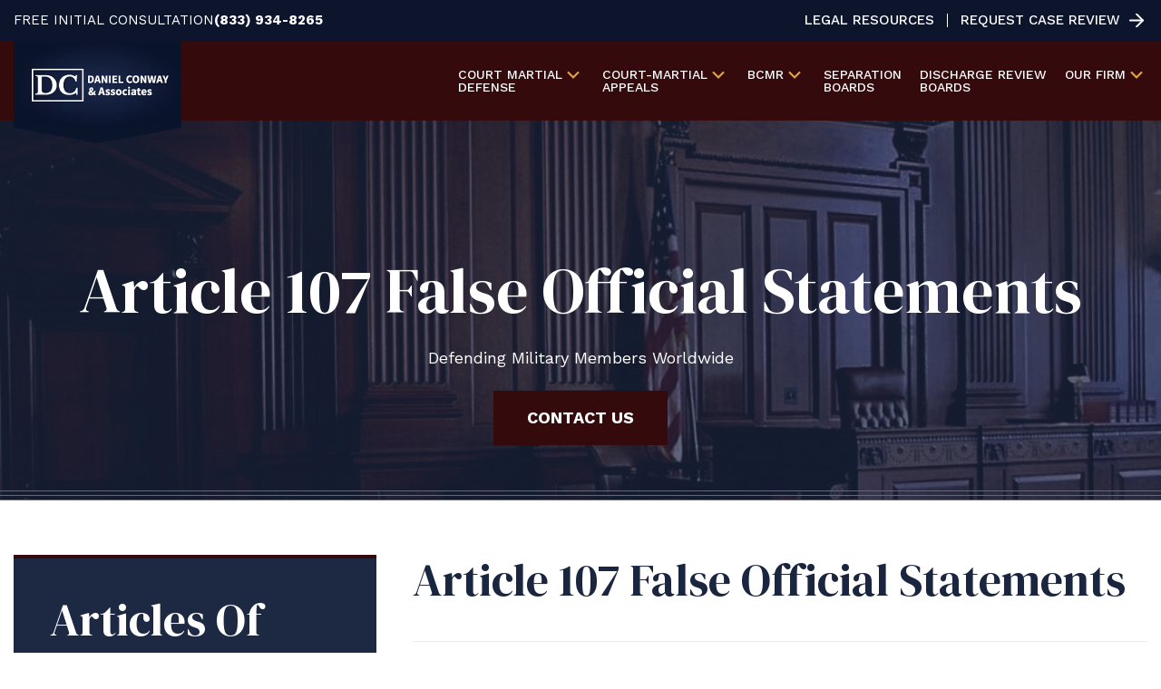

--- FILE ---
content_type: text/html
request_url: https://www.mcmilitarylaw.com/articles-of-ucmj/article-107-false-official-statements/
body_size: 23574
content:
<!DOCTYPE html><html lang="en-US" prefix="og: https://ogp.me/ns#"><head>
	<meta charset="UTF-8">
	<meta name="viewport" content="width=device-width, initial-scale=1">
	<meta name="format-detection" content="telephone=no">
			<meta name="google-site-verification" content="aUcEaZBOeQ85fdLr14uYWanRdefcvA5h-YkG6Ac1po0">
<!-- Google Tag Manager -->
<script>(function(w,d,s,l,i){w[l]=w[l]||[];w[l].push({'gtm.start':
new Date().getTime(),event:'gtm.js'});var f=d.getElementsByTagName(s)[0],
j=d.createElement(s),dl=l!='dataLayer'?'&l='+l:'';j.async=true;j.src=
'https://www.googletagmanager.com/gtm.js?id='+i+dl;f.parentNode.insertBefore(j,f);
})(window,document,'script','dataLayer','GTM-W65PQWLJ');</script>
<!-- End Google Tag Manager -->
<!-- Search Engine Optimization by Rank Math PRO - https://rankmath.com/ -->
<title>Article 107 False Official Statements | Conway &amp; Associates</title>
<meta name="description" content="Violations of Article 107 of the UCMJ are extremely serious. Contact Conway &amp; Associates today to receive the best legal recourse available.">
<meta name="robots" content="follow, index, max-snippet:-1, max-video-preview:-1, max-image-preview:large">
<link rel="canonical" href="https://www.mcmilitarylaw.com/articles-of-ucmj/article-107-false-official-statements/">
<meta property="og:locale" content="en_US">
<meta property="og:type" content="article">
<meta property="og:title" content="Article 107 False Official Statements | Conway &amp; Associates">
<meta property="og:description" content="Violations of Article 107 of the UCMJ are extremely serious. Contact Conway &amp; Associates today to receive the best legal recourse available.">
<meta property="og:url" content="https://www.mcmilitarylaw.com/articles-of-ucmj/article-107-false-official-statements/">
<meta property="og:site_name" content="Daniel Conway &amp; Associates">
<meta property="og:updated_time" content="2025-05-20T05:30:35+00:00">
<meta property="article:published_time" content="2024-04-03T17:42:47+00:00">
<meta property="article:modified_time" content="2025-05-20T05:30:35+00:00">
<meta name="twitter:card" content="summary_large_image">
<meta name="twitter:title" content="Article 107 False Official Statements | Conway &amp; Associates">
<meta name="twitter:description" content="Violations of Article 107 of the UCMJ are extremely serious. Contact Conway &amp; Associates today to receive the best legal recourse available.">
<meta name="twitter:label1" content="Time to read">
<meta name="twitter:data1" content="Less than a minute">
<script type="application/ld+json" class="rank-math-schema-pro">{"@context":"https://schema.org","@graph":[{"@type":"Place","@id":"https://www.mcmilitarylaw.com/#place","address":{"@type":"PostalAddress","addressLocality":"San Antonio","addressRegion":"Texas","addressCountry":"USA"}},{"@type":["LegalService","Organization"],"@id":"https://www.mcmilitarylaw.com/#organization","name":"Daniel Conway &amp; Associates","url":"https://www.mcmilitarylaw.com","address":{"@type":"PostalAddress","addressLocality":"San Antonio","addressRegion":"Texas","addressCountry":"USA"},"logo":{"@type":"ImageObject","@id":"https://www.mcmilitarylaw.com/#logo","url":"https://www.mcmilitarylaw.com/wp-content/uploads/2024/08/new-logo.png","contentUrl":"https://www.mcmilitarylaw.com/wp-content/uploads/2024/08/new-logo.png","caption":"Daniel Conway &amp; Associates","inLanguage":"en-US","width":"370","height":"226"},"openingHours":["Monday,Tuesday,Wednesday,Thursday,Friday,Saturday,Sunday 09:00-17:00"],"location":{"@id":"https://www.mcmilitarylaw.com/#place"},"image":{"@id":"https://www.mcmilitarylaw.com/#logo"}},{"@type":"WebSite","@id":"https://www.mcmilitarylaw.com/#website","url":"https://www.mcmilitarylaw.com","name":"Daniel Conway &amp; Associates","publisher":{"@id":"https://www.mcmilitarylaw.com/#organization"},"inLanguage":"en-US"},{"@type":"BreadcrumbList","@id":"https://www.mcmilitarylaw.com/articles-of-ucmj/article-107-false-official-statements/#breadcrumb","itemListElement":[{"@type":"ListItem","position":"1","item":{"@id":"https://www.mcmilitarylaw.com","name":"Home"}},{"@type":"ListItem","position":"2","item":{"@id":"https://www.mcmilitarylaw.com/articles-of-ucmj/","name":"Articles Of UCMJ"}},{"@type":"ListItem","position":"3","item":{"@id":"https://www.mcmilitarylaw.com/articles-of-ucmj/article-107-false-official-statements/","name":"Article 107 False Official Statements"}}]},{"@type":"WebPage","@id":"https://www.mcmilitarylaw.com/articles-of-ucmj/article-107-false-official-statements/#webpage","url":"https://www.mcmilitarylaw.com/articles-of-ucmj/article-107-false-official-statements/","name":"Article 107 False Official Statements | Conway &amp; Associates","datePublished":"2024-04-03T17:42:47+00:00","dateModified":"2025-05-20T05:30:35+00:00","isPartOf":{"@id":"https://www.mcmilitarylaw.com/#website"},"inLanguage":"en-US","breadcrumb":{"@id":"https://www.mcmilitarylaw.com/articles-of-ucmj/article-107-false-official-statements/#breadcrumb"}},{"@type":"Person","@id":"https://www.mcmilitarylaw.com/author/conwayadmin/","name":"conwayadmin","url":"https://www.mcmilitarylaw.com/author/conwayadmin/","image":{"@type":"ImageObject","@id":"https://secure.gravatar.com/avatar/2b7a0dc563d6d19bc7836fad1cd549cb9cdf941becc13680a776ea34aa585a93?s=96&amp;d=mm&amp;r=g","url":"https://secure.gravatar.com/avatar/2b7a0dc563d6d19bc7836fad1cd549cb9cdf941becc13680a776ea34aa585a93?s=96&amp;d=mm&amp;r=g","caption":"conwayadmin","inLanguage":"en-US"},"sameAs":["https://www.mcmilitarylaw.com"],"worksFor":{"@id":"https://www.mcmilitarylaw.com/#organization"}},{"@type":"Article","headline":"Article 107 False Official Statements | Conway &amp; Associates","datePublished":"2024-04-03T17:42:47+00:00","dateModified":"2025-05-20T05:30:35+00:00","author":{"@id":"https://www.mcmilitarylaw.com/author/conwayadmin/","name":"conwayadmin"},"publisher":{"@id":"https://www.mcmilitarylaw.com/#organization"},"description":"Violations of Article 107 of the UCMJ are extremely serious. Contact Conway &amp; Associates today to receive the best legal recourse available.","name":"Article 107 False Official Statements | Conway &amp; Associates","@id":"https://www.mcmilitarylaw.com/articles-of-ucmj/article-107-false-official-statements/#richSnippet","isPartOf":{"@id":"https://www.mcmilitarylaw.com/articles-of-ucmj/article-107-false-official-statements/#webpage"},"inLanguage":"en-US","mainEntityOfPage":{"@id":"https://www.mcmilitarylaw.com/articles-of-ucmj/article-107-false-official-statements/#webpage"}}]}</script>
<!-- /Rank Math WordPress SEO plugin -->

<style id="wp-img-auto-sizes-contain-inline-css" type="text/css">
img:is([sizes=auto i],[sizes^="auto," i]){contain-intrinsic-size:3000px 1500px}
/*# sourceURL=wp-img-auto-sizes-contain-inline-css */

img:is([sizes=auto i],[sizes^="auto," i]){contain-intrinsic-size:3000px 1500px}
/*# sourceURL=wp-img-auto-sizes-contain-inline-css */
</style>
<link rel="stylesheet" id="formidable-css" href="https://www.mcmilitarylaw.com/wp-content/plugins/formidable/css/formidableforms.css?ver=1162115" type="text/css" media="all">
<style id="classic-theme-styles-inline-css" type="text/css">
/*! This file is auto-generated */
.wp-block-button__link{color:#fff;background-color:#32373c;border-radius:9999px;box-shadow:none;text-decoration:none;padding:calc(.667em + 2px) calc(1.333em + 2px);font-size:1.125em}.wp-block-file__button{background:#32373c;color:#fff;text-decoration:none}
/*# sourceURL=/wp-includes/css/classic-themes.min.css */

/*! This file is auto-generated */
.wp-block-button__link{color:#fff;background-color:#32373c;border-radius:9999px;box-shadow:none;text-decoration:none;padding:calc(.667em + 2px) calc(1.333em + 2px);font-size:1.125em}.wp-block-file__button{background:#32373c;color:#fff;text-decoration:none}
/*# sourceURL=/wp-includes/css/classic-themes.min.css */
</style>
<link rel="stylesheet" id="am_style-css-css" href="https://www.mcmilitarylaw.com/wp-content/themes/conway/style.css?ver=1724871401" type="text/css" media="all">
<link rel="stylesheet" id="am_assets-css-root-css-css" href="https://www.mcmilitarylaw.com/wp-content/themes/conway/assets/css/root.css?ver=1723644830" type="text/css" media="all">
<link rel="stylesheet" id="am_assets-css-style-css-css" href="https://www.mcmilitarylaw.com/wp-content/themes/conway/assets/css/style.css?ver=1728080834" type="text/css" media="all">
<link rel="stylesheet" id="am_assets-css-style-wp-css-css" href="https://www.mcmilitarylaw.com/wp-content/themes/conway/assets/css/style-wp.css?ver=1766644150" type="text/css" media="all">
<link rel="stylesheet" id="am_https-fonts-googleapis-com-css2familydmserifdisplayital01familyworksanswght300400500600700800900displayswap-css" href="https://www.mcmilitarylaw.com/wp-content/cache/perfmatters/www.mcmilitarylaw.com/fonts/227b34d8a0c5.google-fonts.min.css" type="text/css" media="all">
<link rel="stylesheet" id="am_https-cdnjs-cloudflare-com-ajax-libs-fancybox-3-5-7-jquery-fancybox-min-css-css" href="https://cdnjs.cloudflare.com/ajax/libs/fancybox/3.5.7/jquery.fancybox.min.css?ver=6.9" type="text/css" media="all">
<script type="text/javascript" src="https://www.mcmilitarylaw.com/wp-includes/js/jquery/jquery.min.js?ver=3.7.1" id="jquery-core-js"></script>
<script type="text/javascript" src="https://www.mcmilitarylaw.com/wp-includes/js/jquery/jquery-migrate.min.js?ver=3.4.1" id="jquery-migrate-js"></script>
<link rel="https://api.w.org/" href="https://www.mcmilitarylaw.com/wp-json/"><link rel="alternate" title="JSON" type="application/json" href="https://www.mcmilitarylaw.com/wp-json/wp/v2/pages/695"><link rel="EditURI" type="application/rsd+xml" title="RSD" href="https://www.mcmilitarylaw.com/xmlrpc.php?rsd">
<link rel="shortlink" href="https://www.mcmilitarylaw.com/?p=695">
<script>document.documentElement.className += " js";</script>
    <script type="text/javascript">
        var ajaxurl = 'https://www.mcmilitarylaw.com/wp-admin/admin-ajax.php';
    </script>
    <script id="nitro-telemetry-meta" nitro-exclude="">window.NPTelemetryMetadata={missReason: (!window.NITROPACK_STATE ? 'cache not found' : 'hit'),pageType: 'page',isEligibleForOptimization: true,}</script><script id="nitro-generic" nitro-exclude="">(()=>{window.NitroPack=window.NitroPack||{coreVersion:"na",isCounted:!1};let e=document.createElement("script");if(e.src="https://nitroscripts.com/GfICMfiVYsRrWXGzMsVWykbmFZMsYflf",e.async=!0,e.id="nitro-script",document.head.appendChild(e),!window.NitroPack.isCounted){window.NitroPack.isCounted=!0;let t=()=>{navigator.sendBeacon("https://to.getnitropack.com/p",JSON.stringify({siteId:"GfICMfiVYsRrWXGzMsVWykbmFZMsYflf",url:window.location.href,isOptimized:!!window.IS_NITROPACK,coreVersion:"na",missReason:window.NPTelemetryMetadata?.missReason||"",pageType:window.NPTelemetryMetadata?.pageType||"",isEligibleForOptimization:!!window.NPTelemetryMetadata?.isEligibleForOptimization}))};(()=>{let e=()=>new Promise(e=>{"complete"===document.readyState?e():window.addEventListener("load",e)}),i=()=>new Promise(e=>{document.prerendering?document.addEventListener("prerenderingchange",e,{once:!0}):e()}),a=async()=>{await i(),await e(),t()};a()})(),window.addEventListener("pageshow",e=>{if(e.persisted){let i=document.prerendering||self.performance?.getEntriesByType?.("navigation")[0]?.activationStart>0;"visible"!==document.visibilityState||i||t()}})}})();</script><link rel="icon" href="https://www.mcmilitarylaw.com/cdn-cgi/image/width=32,height=32,fit=crop,quality=90,gravity=auto,sharpen=1,metadata=none,format=auto,onerror=redirect/wp-content/uploads/2024/08/cropped-new-logo-32x32.png" sizes="32x32">
<link rel="icon" href="https://www.mcmilitarylaw.com/cdn-cgi/image/width=192,height=192,fit=crop,quality=90,gravity=auto,sharpen=1,metadata=none,format=auto,onerror=redirect/wp-content/uploads/2024/08/cropped-new-logo-192x192.png" sizes="192x192">
<link rel="apple-touch-icon" href="https://www.mcmilitarylaw.com/cdn-cgi/image/quality=90,gravity=auto,sharpen=1,metadata=none,format=auto,onerror=redirect/wp-content/uploads/2024/08/cropped-new-logo-180x180.png">
<meta name="msapplication-TileImage" content="https://www.mcmilitarylaw.com/wp-content/uploads/2024/08/cropped-new-logo-270x270.png">
<script data-cfasync="false" nonce="7d432c6f-2aba-40c1-9951-e6f2417fa2a1">try{(function(w,d){!function(j,k,l,m){if(j.zaraz)console.error("zaraz is loaded twice");else{j[l]=j[l]||{};j[l].executed=[];j.zaraz={deferred:[],listeners:[]};j.zaraz._v="5870";j.zaraz._n="7d432c6f-2aba-40c1-9951-e6f2417fa2a1";j.zaraz.q=[];j.zaraz._f=function(n){return async function(){var o=Array.prototype.slice.call(arguments);j.zaraz.q.push({m:n,a:o})}};for(const p of["track","set","debug"])j.zaraz[p]=j.zaraz._f(p);j.zaraz.init=()=>{var q=k.getElementsByTagName(m)[0],r=k.createElement(m),s=k.getElementsByTagName("title")[0];s&&(j[l].t=k.getElementsByTagName("title")[0].text);j[l].x=Math.random();j[l].w=j.screen.width;j[l].h=j.screen.height;j[l].j=j.innerHeight;j[l].e=j.innerWidth;j[l].l=j.location.href;j[l].r=k.referrer;j[l].k=j.screen.colorDepth;j[l].n=k.characterSet;j[l].o=(new Date).getTimezoneOffset();if(j.dataLayer)for(const t of Object.entries(Object.entries(dataLayer).reduce((u,v)=>({...u[1],...v[1]}),{})))zaraz.set(t[0],t[1],{scope:"page"});j[l].q=[];for(;j.zaraz.q.length;){const w=j.zaraz.q.shift();j[l].q.push(w)}r.defer=!0;for(const x of[localStorage,sessionStorage])Object.keys(x||{}).filter(z=>z.startsWith("_zaraz_")).forEach(y=>{try{j[l]["z_"+y.slice(7)]=JSON.parse(x.getItem(y))}catch{j[l]["z_"+y.slice(7)]=x.getItem(y)}});r.referrerPolicy="origin";r.src="/cdn-cgi/zaraz/s.js?z="+btoa(encodeURIComponent(JSON.stringify(j[l])));q.parentNode.insertBefore(r,q)};["complete","interactive"].includes(k.readyState)?zaraz.init():j.addEventListener("DOMContentLoaded",zaraz.init)}}(w,d,"zarazData","script");window.zaraz._p=async bs=>new Promise(bt=>{if(bs){bs.e&&bs.e.forEach(bu=>{try{const bv=d.querySelector("script[nonce]"),bw=bv?.nonce||bv?.getAttribute("nonce"),bx=d.createElement("script");bw&&(bx.nonce=bw);bx.innerHTML=bu;bx.onload=()=>{d.head.removeChild(bx)};d.head.appendChild(bx)}catch(by){console.error(`Error executing script: ${bu}\n`,by)}});Promise.allSettled((bs.f||[]).map(bz=>fetch(bz[0],bz[1])))}bt()});zaraz._p({"e":["(function(w,d){})(window,document)"]});})(window,document)}catch(e){throw fetch("/cdn-cgi/zaraz/t"),e;};</script></head>

<body class="wp-singular page-template page-template-page-templates page-template-content-modules page-template-page-templatescontent-modules-php page page-id-695 page-child parent-pageid-689 wp-theme-conway chrome">
    <!-- Google Tag Manager (noscript) -->
<noscript><iframe src="https://www.googletagmanager.com/ns.html?id=GTM-W65PQWLJ"
height="0" width="0" style="display:none;visibility:hidden"></iframe></noscript>
<!-- End Google Tag Manager (noscript) -->	<div class="wrapper">
		<header class="header">
            <div class="header-topbar">
                <div class="container">
                    <div class="header-topbar__container">
                                                                            <div class="header-topbar__contact">
                                                                    <span>FREE INITIAL CONSULTATION</span>
                                                                                                    <a class="phone_click" href="tel:(833) 934-8265">(833) 934-8265</a>
                                                            </div>
                                                <ul id="menu-top-nav" class="header-topbar__menu"><li id="menu-item-896" class="menu-item menu-item-type-post_type menu-item-object-page menu-item-896"><a href="https://www.mcmilitarylaw.com/resources/">Legal Resources</a></li>
<li id="menu-item-897" class="menu-item-arrow menu-item menu-item-type-post_type menu-item-object-page menu-item-897"><a href="https://www.mcmilitarylaw.com/contact/">Request Case Review</a></li>
</ul>                    </div>
                </div>
            </div>
			<div class="header-main">
				<div class="container">
                    <div class="header__wrapper">
                        <a href="https://www.mcmilitarylaw.com" class="logo">
                            <!-- content-modules-image -->
													
				<img class="logo-desktop" src="https://www.mcmilitarylaw.com/cdn-cgi/image/quality=90,gravity=auto,sharpen=1,metadata=none,format=auto,onerror=redirect/wp-content/uploads/2024/03/new-logo.png" srcset="https://www.mcmilitarylaw.com/cdn-cgi/image/quality=90,gravity=auto,sharpen=1,metadata=none,format=auto,onerror=redirect/wp-content/uploads/2024/03/new-logo.png 2x" alt="Daniel Conway &amp; Associates logo on navy blue background, initials DC in white box, simple and professional design." title="new-logo">
						                            <!-- content-modules-image -->
													
				<img class="logo-mobile" src="https://www.mcmilitarylaw.com/cdn-cgi/image/quality=90,gravity=auto,sharpen=1,metadata=none,format=auto,onerror=redirect/wp-content/uploads/2024/03/new-logo.png" srcset="https://www.mcmilitarylaw.com/cdn-cgi/image/quality=90,gravity=auto,sharpen=1,metadata=none,format=auto,onerror=redirect/wp-content/uploads/2024/03/new-logo.png 2x" alt="Daniel Conway &amp; Associates logo on navy blue background, initials DC in white box, simple and professional design." title="new-logo">
						                        </a>

                        <div class="nav-drop nav-drop--desktop">
                            <nav class="nav">
                                <ul class="header-menu">
                                    <li id="menu-item-820" class="menu-item menu-item-type-post_type menu-item-object-page menu-item-has-children menu-item-820"><a href="https://www.mcmilitarylaw.com/court-martial-defense/">Court Martial <br>Defense</a>
<ul class="sub-menu">
	<li id="menu-item-840" class="menu-item menu-item-type-post_type menu-item-object-page menu-item-has-children menu-item-840"><a href="https://www.mcmilitarylaw.com/court-martial-defense/courts-martial/">Courts-Martial</a>
	<ul class="sub-menu">
		<li id="menu-item-839" class="menu-item menu-item-type-post_type menu-item-object-page menu-item-839"><a href="https://www.mcmilitarylaw.com/court-martial-defense/courts-martial/court-martial-appeals/">Court-Martial Appeals</a></li>
		<li id="menu-item-844" class="menu-item menu-item-type-post_type menu-item-object-page menu-item-844"><a href="https://www.mcmilitarylaw.com/court-martial-defense/courts-martial/court-martial-consequences/">Court-Martial Consequences</a></li>
	</ul>
</li>
	<li id="menu-item-853" class="menu-item menu-item-type-post_type menu-item-object-page menu-item-853"><a href="https://www.mcmilitarylaw.com/court-martial-defense/army-criminal-defense/">Army Criminal Defense</a></li>
	<li id="menu-item-857" class="menu-item menu-item-type-post_type menu-item-object-page menu-item-857"><a href="https://www.mcmilitarylaw.com/court-martial-defense/coast-guard-defense-attorneys/">Coast Guard Defense Attorneys</a></li>
	<li id="menu-item-904" class="menu-item menu-item-type-post_type menu-item-object-page menu-item-904"><a href="https://www.mcmilitarylaw.com/court-martial-defense/navy-defense-lawyers/">Navy Defense</a></li>
	<li id="menu-item-907" class="menu-item menu-item-type-post_type menu-item-object-page menu-item-907"><a href="https://www.mcmilitarylaw.com/court-martial-defense/air-force-defense-lawyers/">Air Force Defense Lawyers</a></li>
	<li id="menu-item-911" class="menu-item menu-item-type-post_type menu-item-object-page menu-item-911"><a href="https://www.mcmilitarylaw.com/court-martial-defense/marine-corps-criminal-defense/">Marine Corps Criminal Defense</a></li>
	<li id="menu-item-916" class="menu-item menu-item-type-post_type menu-item-object-page menu-item-916"><a href="https://www.mcmilitarylaw.com/court-martial-defense/military-sexual-assault/">Military Sexual Assault</a></li>
	<li id="menu-item-917" class="menu-item menu-item-type-post_type menu-item-object-page menu-item-917"><a href="https://www.mcmilitarylaw.com/court-martial-defense/awol-desertion/">AWOL Desertion</a></li>
	<li id="menu-item-921" class="menu-item menu-item-type-post_type menu-item-object-page menu-item-has-children menu-item-921"><a href="https://www.mcmilitarylaw.com/court-martial-defense/drug-offenses/">Drug Offenses</a>
	<ul class="sub-menu">
		<li id="menu-item-924" class="menu-item menu-item-type-post_type menu-item-object-page menu-item-924"><a href="https://www.mcmilitarylaw.com/court-martial-defense/drug-offenses/innocent-ingestion/">Innocent Ingestion</a></li>
		<li id="menu-item-927" class="menu-item menu-item-type-post_type menu-item-object-page menu-item-927"><a href="https://www.mcmilitarylaw.com/court-martial-defense/drug-offenses/command-urinalysis/">Command Urinalysis</a></li>
	</ul>
</li>
	<li id="menu-item-930" class="menu-item menu-item-type-post_type menu-item-object-page menu-item-930"><a href="https://www.mcmilitarylaw.com/court-martial-defense/larceny/">Larceny</a></li>
	<li id="menu-item-933" class="menu-item menu-item-type-post_type menu-item-object-page menu-item-933"><a href="https://www.mcmilitarylaw.com/court-martial-defense/pornography/">Pornography</a></li>
	<li id="menu-item-936" class="menu-item menu-item-type-post_type menu-item-object-page menu-item-936"><a href="https://www.mcmilitarylaw.com/court-martial-defense/obstruction-of-justice/">Obstruction of Justice</a></li>
	<li id="menu-item-939" class="menu-item menu-item-type-post_type menu-item-object-page menu-item-939"><a href="https://www.mcmilitarylaw.com/court-martial-defense/parental-discipline-cases/">Parental Discipline Cases</a></li>
</ul>
</li>
<li id="menu-item-841" class="menu-item menu-item-type-post_type menu-item-object-page menu-item-has-children menu-item-841"><a href="https://www.mcmilitarylaw.com/court-martial-defense/courts-martial/court-martial-appeals/">Court-Martial <br>Appeals</a>
<ul class="sub-menu">
	<li id="menu-item-860" class="menu-item menu-item-type-post_type menu-item-object-page menu-item-860"><a href="https://www.mcmilitarylaw.com/court-martial-defense/courts-martial/court-martial-appeals/petitions-for-a-new-trial/">Petitions for a New Trial</a></li>
	<li id="menu-item-942" class="menu-item menu-item-type-post_type menu-item-object-page menu-item-942"><a href="https://www.mcmilitarylaw.com/court-martial-defense/courts-martial/court-martial-appeals/insufficiency-of-the-evidence/">Insufficiency of the Evidence</a></li>
	<li id="menu-item-945" class="menu-item menu-item-type-post_type menu-item-object-page menu-item-945"><a href="https://www.mcmilitarylaw.com/court-martial-defense/courts-martial/court-martial-appeals/multiplicity/">Multiplicity</a></li>
	<li id="menu-item-948" class="menu-item menu-item-type-post_type menu-item-object-page menu-item-948"><a href="https://www.mcmilitarylaw.com/court-martial-defense/courts-martial/court-martial-appeals/sentencing-severity/">Sentencing Severity</a></li>
</ul>
</li>
<li id="menu-item-861" class="menu-item menu-item-type-post_type menu-item-object-page menu-item-has-children menu-item-861"><a href="https://www.mcmilitarylaw.com/bcmr/">BCMR</a>
<ul class="sub-menu">
	<li id="menu-item-866" class="menu-item menu-item-type-post_type menu-item-object-page menu-item-866"><a href="https://www.mcmilitarylaw.com/bcmr/reprimand-appeals/">Reprimand Appeals</a></li>
	<li id="menu-item-869" class="menu-item menu-item-type-post_type menu-item-object-page menu-item-869"><a href="https://www.mcmilitarylaw.com/bcmr/evaluation-report-appeals/">Evaluation Report Appeals</a></li>
	<li id="menu-item-951" class="menu-item menu-item-type-post_type menu-item-object-page menu-item-951"><a href="https://www.mcmilitarylaw.com/bcmr/titling-actions/">Titling Actions</a></li>
	<li id="menu-item-953" class="menu-item menu-item-type-post_type menu-item-object-page menu-item-953"><a href="https://www.mcmilitarylaw.com/bcmr/cadet-and-midshipmen-misconduct/">Cadet and Midshipmen Misconduct</a></li>
	<li id="menu-item-955" class="menu-item menu-item-type-post_type menu-item-object-page menu-item-955"><a href="https://www.mcmilitarylaw.com/bcmr/family-advocacy-program/">Family Advocacy Program</a></li>
	<li id="menu-item-2710" class="menu-item menu-item-type-post_type menu-item-object-page menu-item-2710"><a href="https://www.mcmilitarylaw.com/bcmr/military-protective-orders/">Military Protective Orders</a></li>
	<li id="menu-item-963" class="menu-item menu-item-type-post_type menu-item-object-page menu-item-963"><a href="https://www.mcmilitarylaw.com/bcmr/medical-evaluation-boards/">Medical Evaluation Boards</a></li>
	<li id="menu-item-962" class="menu-item menu-item-type-post_type menu-item-object-page menu-item-962"><a href="https://www.mcmilitarylaw.com/bcmr/security-clearance-appeals/">Security Clearance Appeals</a></li>
</ul>
</li>
<li id="menu-item-2305" class="menu-item menu-item-type-post_type menu-item-object-page menu-item-2305"><a href="https://www.mcmilitarylaw.com/resources/administrative-separation-boards/">Separation <br>Boards</a></li>
<li id="menu-item-876" class="menu-item menu-item-type-post_type menu-item-object-page menu-item-876"><a href="https://www.mcmilitarylaw.com/resources/discharge-review-boards/">Discharge Review <br>Boards</a></li>
<li id="menu-item-2648" class="menu-item menu-item-type-custom menu-item-object-custom menu-item-has-children menu-item-2648"><a href="#">Our Firm</a>
<ul class="sub-menu">
	<li id="menu-item-2649" class="menu-item menu-item-type-post_type menu-item-object-page menu-item-2649"><a href="https://www.mcmilitarylaw.com/about/">About The Firm</a></li>
	<li id="menu-item-2654" class="menu-item menu-item-type-post_type menu-item-object-page menu-item-2654"><a href="https://www.mcmilitarylaw.com/about/in-the-news/">In the News</a></li>
	<li id="menu-item-2650" class="menu-item menu-item-type-post_type menu-item-object-page menu-item-2650"><a href="https://www.mcmilitarylaw.com/results/">Our Results</a></li>
	<li id="menu-item-2651" class="menu-item menu-item-type-post_type menu-item-object-page menu-item-2651"><a href="https://www.mcmilitarylaw.com/testimonials/">Testimonials</a></li>
	<li id="menu-item-2655" class="menu-item menu-item-type-post_type menu-item-object-page menu-item-2655"><a href="https://www.mcmilitarylaw.com/blog/">Legal Blog</a></li>
</ul>
</li>
                                </ul>
                            </nav>
                        </div>

                        <div class="nav-drop nav-drop--mobile">
                            <nav class="nav">
                                <ul class="header-menu">
                                    <li id="menu-item-2656" class="menu-item menu-item-type-post_type menu-item-object-page menu-item-has-children menu-item-2656"><a href="https://www.mcmilitarylaw.com/court-martial-defense/">Court Martial <br>Defense</a>
<ul class="sub-menu">
	<li id="menu-item-2657" class="menu-item menu-item-type-post_type menu-item-object-page menu-item-has-children menu-item-2657"><a href="https://www.mcmilitarylaw.com/court-martial-defense/courts-martial/">Courts-Martial</a>
	<ul class="sub-menu">
		<li id="menu-item-2658" class="menu-item menu-item-type-post_type menu-item-object-page menu-item-2658"><a href="https://www.mcmilitarylaw.com/court-martial-defense/courts-martial/court-martial-appeals/">Court-Martial Appeals</a></li>
		<li id="menu-item-2659" class="menu-item menu-item-type-post_type menu-item-object-page menu-item-2659"><a href="https://www.mcmilitarylaw.com/court-martial-defense/courts-martial/court-martial-consequences/">Court-Martial Consequences</a></li>
	</ul>
</li>
	<li id="menu-item-2660" class="menu-item menu-item-type-post_type menu-item-object-page menu-item-2660"><a href="https://www.mcmilitarylaw.com/court-martial-defense/army-criminal-defense/">Army Criminal Defense</a></li>
	<li id="menu-item-2661" class="menu-item menu-item-type-post_type menu-item-object-page menu-item-2661"><a href="https://www.mcmilitarylaw.com/court-martial-defense/coast-guard-defense-attorneys/">Coast guard defense attorneys</a></li>
	<li id="menu-item-2662" class="menu-item menu-item-type-post_type menu-item-object-page menu-item-2662"><a href="https://www.mcmilitarylaw.com/court-martial-defense/navy-defense-lawyers/">Navy Defense</a></li>
	<li id="menu-item-2663" class="menu-item menu-item-type-post_type menu-item-object-page menu-item-2663"><a href="https://www.mcmilitarylaw.com/court-martial-defense/air-force-defense-lawyers/">Air Force Defense Lawyers</a></li>
	<li id="menu-item-2664" class="menu-item menu-item-type-post_type menu-item-object-page menu-item-2664"><a href="https://www.mcmilitarylaw.com/court-martial-defense/marine-corps-criminal-defense/">Marine Corps Criminal Defense</a></li>
	<li id="menu-item-2665" class="menu-item menu-item-type-post_type menu-item-object-page menu-item-2665"><a href="https://www.mcmilitarylaw.com/court-martial-defense/military-sexual-assault/">Military Sexual Assault</a></li>
	<li id="menu-item-2666" class="menu-item menu-item-type-post_type menu-item-object-page menu-item-2666"><a href="https://www.mcmilitarylaw.com/court-martial-defense/awol-desertion/">AWOL Desertion</a></li>
	<li id="menu-item-2667" class="menu-item menu-item-type-post_type menu-item-object-page menu-item-has-children menu-item-2667"><a href="https://www.mcmilitarylaw.com/court-martial-defense/drug-offenses/">Drug Offenses</a>
	<ul class="sub-menu">
		<li id="menu-item-2668" class="menu-item menu-item-type-post_type menu-item-object-page menu-item-2668"><a href="https://www.mcmilitarylaw.com/court-martial-defense/drug-offenses/innocent-ingestion/">Innocent Ingestion</a></li>
		<li id="menu-item-2669" class="menu-item menu-item-type-post_type menu-item-object-page menu-item-2669"><a href="https://www.mcmilitarylaw.com/court-martial-defense/drug-offenses/command-urinalysis/">Command Urinalysis</a></li>
	</ul>
</li>
	<li id="menu-item-2670" class="menu-item menu-item-type-post_type menu-item-object-page menu-item-2670"><a href="https://www.mcmilitarylaw.com/court-martial-defense/larceny/">Larceny</a></li>
	<li id="menu-item-2671" class="menu-item menu-item-type-post_type menu-item-object-page menu-item-2671"><a href="https://www.mcmilitarylaw.com/court-martial-defense/pornography/">Pornography</a></li>
	<li id="menu-item-2672" class="menu-item menu-item-type-post_type menu-item-object-page menu-item-2672"><a href="https://www.mcmilitarylaw.com/court-martial-defense/obstruction-of-justice/">Obstruction of Justice</a></li>
	<li id="menu-item-2673" class="menu-item menu-item-type-post_type menu-item-object-page menu-item-2673"><a href="https://www.mcmilitarylaw.com/court-martial-defense/parental-discipline-cases/">Parental Discipline Cases</a></li>
</ul>
</li>
<li id="menu-item-2674" class="menu-item menu-item-type-post_type menu-item-object-page menu-item-has-children menu-item-2674"><a href="https://www.mcmilitarylaw.com/court-martial-defense/courts-martial/court-martial-appeals/">Court-Martial <br>Appeals</a>
<ul class="sub-menu">
	<li id="menu-item-2675" class="menu-item menu-item-type-post_type menu-item-object-page menu-item-2675"><a href="https://www.mcmilitarylaw.com/court-martial-defense/courts-martial/court-martial-appeals/petitions-for-a-new-trial/">Petitions for a New Trial</a></li>
	<li id="menu-item-2676" class="menu-item menu-item-type-post_type menu-item-object-page menu-item-2676"><a href="https://www.mcmilitarylaw.com/court-martial-defense/courts-martial/court-martial-appeals/insufficiency-of-the-evidence/">Insufficiency of the Evidence</a></li>
	<li id="menu-item-2677" class="menu-item menu-item-type-post_type menu-item-object-page menu-item-2677"><a href="https://www.mcmilitarylaw.com/court-martial-defense/courts-martial/court-martial-appeals/multiplicity/">Multiplicity</a></li>
	<li id="menu-item-2678" class="menu-item menu-item-type-post_type menu-item-object-page menu-item-2678"><a href="https://www.mcmilitarylaw.com/court-martial-defense/courts-martial/court-martial-appeals/sentencing-severity/">Sentencing Severity</a></li>
</ul>
</li>
<li id="menu-item-2679" class="menu-item menu-item-type-post_type menu-item-object-page menu-item-has-children menu-item-2679"><a href="https://www.mcmilitarylaw.com/bcmr/">BCMR</a>
<ul class="sub-menu">
	<li id="menu-item-2680" class="menu-item menu-item-type-post_type menu-item-object-page menu-item-2680"><a href="https://www.mcmilitarylaw.com/bcmr/reprimand-appeals/">Reprimand Appeals</a></li>
	<li id="menu-item-2681" class="menu-item menu-item-type-post_type menu-item-object-page menu-item-2681"><a href="https://www.mcmilitarylaw.com/bcmr/evaluation-report-appeals/">Evaluation Report Appeals</a></li>
	<li id="menu-item-2682" class="menu-item menu-item-type-post_type menu-item-object-page menu-item-2682"><a href="https://www.mcmilitarylaw.com/bcmr/titling-actions/">Titling Actions</a></li>
	<li id="menu-item-2683" class="menu-item menu-item-type-post_type menu-item-object-page menu-item-2683"><a href="https://www.mcmilitarylaw.com/bcmr/cadet-and-midshipmen-misconduct/">Cadet and Midshipmen Misconduct</a></li>
	<li id="menu-item-2684" class="menu-item menu-item-type-post_type menu-item-object-page menu-item-2684"><a href="https://www.mcmilitarylaw.com/bcmr/family-advocacy-program/">Family Advocacy Program</a></li>
	<li id="menu-item-2685" class="menu-item menu-item-type-post_type menu-item-object-page menu-item-2685"><a href="https://www.mcmilitarylaw.com/bcmr/medical-evaluation-boards/">Medical Evaluation Boards</a></li>
	<li id="menu-item-2686" class="menu-item menu-item-type-post_type menu-item-object-page menu-item-2686"><a href="https://www.mcmilitarylaw.com/bcmr/security-clearance-appeals/">Security Clearance Appeals</a></li>
</ul>
</li>
<li id="menu-item-2687" class="menu-item menu-item-type-post_type menu-item-object-page menu-item-2687"><a href="https://www.mcmilitarylaw.com/resources/administrative-separation-boards/">Separation <br>Boards</a></li>
<li id="menu-item-2688" class="menu-item menu-item-type-post_type menu-item-object-page menu-item-2688"><a href="https://www.mcmilitarylaw.com/resources/discharge-review-boards/">Discharge Review <br>Boards</a></li>
<li id="menu-item-2689" class="menu-item menu-item-type-custom menu-item-object-custom menu-item-has-children menu-item-2689"><a href="#">Our Firm</a>
<ul class="sub-menu">
	<li id="menu-item-2690" class="menu-item menu-item-type-post_type menu-item-object-page menu-item-2690"><a href="https://www.mcmilitarylaw.com/about/">About The Firm</a></li>
	<li id="menu-item-2691" class="menu-item menu-item-type-post_type menu-item-object-page menu-item-2691"><a href="https://www.mcmilitarylaw.com/about/in-the-news/">In the News</a></li>
	<li id="menu-item-2692" class="menu-item menu-item-type-post_type menu-item-object-page menu-item-2692"><a href="https://www.mcmilitarylaw.com/results/">Our Results</a></li>
	<li id="menu-item-2693" class="menu-item menu-item-type-post_type menu-item-object-page menu-item-2693"><a href="https://www.mcmilitarylaw.com/testimonials/">Testimonials</a></li>
	<li id="menu-item-2694" class="menu-item menu-item-type-post_type menu-item-object-page menu-item-2694"><a href="https://www.mcmilitarylaw.com/blog/">Legal Blog</a></li>
</ul>
</li>
<li id="menu-item-2700" class="menu-item menu-item-type-post_type menu-item-object-page menu-item-2700"><a href="https://www.mcmilitarylaw.com/resources/">Resources</a></li>
                                </ul>
                                
                                                                                                                                </nav>
                        </div>
                        <button class="nav-opener" aria-label="Open navigation menu">
                    </button></div>
				</div>
			</div>
		</header>
    
        
		            

<section class="hero-section hero-center ">
    <div class="container">
        
        <div class="hero-section__box wow">
                            <h1 class="hero-section__heading">Article 107 False Official Statements</h1>
                                        <span class="hero-section__subheading">Defending Military Members Worldwide</span>
                                        <div class="hero-section__button btn-holder">
                    <a class="btn" href="/contact/">Contact Us</a>
                </div>
                    </div>
    </div>
                            <div class="bg-stretch  bg-overlay">
            <picture>
                <source srcset="https://www.mcmilitarylaw.com/wp-content/uploads/2024/08/cour-troom-1110x390.jpg" media="(min-width: 768px)">
                <img src="https://www.mcmilitarylaw.com/cdn-cgi/image/quality=90,gravity=auto,sharpen=1,metadata=none,format=auto,onerror=redirect/wp-content/uploads/2024/08/cour-troom.jpg" alt="Court Room Background">
            </picture>
        </div>
    </section>		
        
        
        
        
        
                                <section class="main-section">
                <div class="container">
                    <div class="main-wrapper">
                        <aside class="sidebar">
                            <div class="bluebox">
                                <div class="bluebox__menu">
                                    <div class="acf-nav-menu"><ul id="menu-articles-of-ucmj" class="menu"><li id="menu-item-1292" class="menu-item menu-item-type-post_type menu-item-object-page current-page-ancestor current-menu-ancestor current-menu-parent current-page-parent current_page_parent current_page_ancestor menu-item-has-children menu-item-1292"><a href="https://www.mcmilitarylaw.com/articles-of-ucmj/">Articles Of UCMJ</a>
<ul class="sub-menu">
	<li id="menu-item-2472" class="menu-item menu-item-type-post_type menu-item-object-page menu-item-2472"><a href="https://www.mcmilitarylaw.com/articles-of-ucmj/article-31/">Article 31</a></li>
	<li id="menu-item-2473" class="menu-item menu-item-type-post_type menu-item-object-page menu-item-2473"><a href="https://www.mcmilitarylaw.com/articles-of-ucmj/article-80-attempts/">Article 80 Attempts</a></li>
	<li id="menu-item-2474" class="menu-item menu-item-type-post_type menu-item-object-page menu-item-2474"><a href="https://www.mcmilitarylaw.com/articles-of-ucmj/article-81-conspiracy/">Article 81 – Conspiracy</a></li>
	<li id="menu-item-2475" class="menu-item menu-item-type-post_type menu-item-object-page menu-item-2475"><a href="https://www.mcmilitarylaw.com/articles-of-ucmj/article-85-desertion/">Article 85 Desertion</a></li>
	<li id="menu-item-2935" class="menu-item menu-item-type-post_type menu-item-object-page menu-item-2935"><a href="https://www.mcmilitarylaw.com/articles-of-ucmj/article-86-absence-without-leave/">Article 86 Absence Without Leave</a></li>
	<li id="menu-item-2476" class="menu-item menu-item-type-post_type menu-item-object-page menu-item-2476"><a href="https://www.mcmilitarylaw.com/articles-of-ucmj/article-89-disrespect-offenses/">Article 89 Disrespect Offenses</a></li>
	<li id="menu-item-2477" class="menu-item menu-item-type-post_type menu-item-object-page menu-item-2477"><a href="https://www.mcmilitarylaw.com/articles-of-ucmj/article-92-failure-to-obey-an-order/">Article 92 Failure to Obey an Order</a></li>
	<li id="menu-item-2478" class="menu-item menu-item-type-post_type menu-item-object-page menu-item-2478"><a href="https://www.mcmilitarylaw.com/articles-of-ucmj/article-93-maltreatment/">Article 93 Maltreatment</a></li>
	<li id="menu-item-2466" class="menu-item menu-item-type-post_type menu-item-object-page current-menu-item page_item page-item-695 current_page_item menu-item-2466"><a href="https://www.mcmilitarylaw.com/articles-of-ucmj/article-107-false-official-statements/" aria-current="page">Article 107 False Official Statements</a></li>
	<li id="menu-item-2961" class="menu-item menu-item-type-post_type menu-item-object-page menu-item-2961"><a href="https://www.mcmilitarylaw.com/articles-of-ucmj/article-112-a/">Article 112a</a></li>
	<li id="menu-item-2467" class="menu-item menu-item-type-post_type menu-item-object-page menu-item-2467"><a href="https://www.mcmilitarylaw.com/articles-of-ucmj/article-118-murder/">Article 118 Murder</a></li>
	<li id="menu-item-2468" class="menu-item menu-item-type-post_type menu-item-object-page menu-item-2468"><a href="https://www.mcmilitarylaw.com/articles-of-ucmj/article-121-larceny/">Article 121 Larceny</a></li>
	<li id="menu-item-2469" class="menu-item menu-item-type-post_type menu-item-object-page menu-item-2469"><a href="https://www.mcmilitarylaw.com/articles-of-ucmj/article-128-assault/">Article 128 – Assault</a></li>
	<li id="menu-item-2470" class="menu-item menu-item-type-post_type menu-item-object-page menu-item-2470"><a href="https://www.mcmilitarylaw.com/articles-of-ucmj/article-132-frauds-against-the-united-states/">Article 132 Frauds Against The United States</a></li>
	<li id="menu-item-2471" class="menu-item menu-item-type-post_type menu-item-object-page menu-item-2471"><a href="https://www.mcmilitarylaw.com/articles-of-ucmj/article-133-conduct-unbecoming/">Article 133 Conduct Unbecoming</a></li>
	<li id="menu-item-2936" class="menu-item menu-item-type-post_type menu-item-object-page menu-item-2936"><a href="https://www.mcmilitarylaw.com/articles-of-ucmj/article-134/">Article 134</a></li>
</ul>
</li>
</ul></div>                                </div>
                            </div>
                        </aside>
                        <div class="content">
                            <div class="content-inner">
                                <div class="content__head">
                                                                            <h2 class="content__head__title">Article 107 False Official Statements</h2>
                                                                                                        </div>
                                                                    <div class="content__text content-style">
                                        <p>The Uniform Code of Military Justice clearly outlines and prohibits any individual under military jurisdiction from providing false official statements, falling under what is known as Article 107.</p>
<p>A false official statement is any statement that inhibits the righteous duties of any government official. It is one of the most commonly alleged offenses under the <a href="https://www.congress.gov/crs-product/98-808" target="_blank" rel="noopener noreferrer">court-martial manual</a> and includes any and all statements and/or documents made in the line of duty.</p>
<p>UCMJ Article 107 was established to uphold the integrity and validity of military communications and documentation. Enforcing a reliable system of official records through Article 107 is essential as it ensures fair and just proceedings and disciplined decision-making across all service branches.</p>
<h2><b>Elements Required to Prove a False Official Statement Charge</b></h2>
<p>There are several elements the government must possess to establish an Article 107 violation. Prosecutors must establish four key facts beyond a reasonable doubt:<b></b></p>
<ul>
<li><b>That the accused signed a certain official document or made a certain official statement</b>: The individual needs to have made an official statement or signed an official document that the prosecution to point to as physical evidence. This is the first element required in all Article 107 violations. Without this element, there is no violation under Article 107.</li>
<li><b>That the document or statement was false in certain particulars</b>: The prosecution must prove beyond a reasonable doubt that the information provided by the individual was false in some way. This doesn’t prove the intent to mislead, but the fact that the information described under the official document or statement was indisputably false.</li>
<li><b>That the accused knew it to be false at the time of signing it or making it</b>: The individual who made the false or misleading official statement or document must have done so with the knowledge that the information they were providing was incorrect or misleading. Proving prior knowledge of falsehood is key to building an Article 107 case.</li>
<li><b>That the false document or statement was made with the intent to deceive: </b>The individual who provided the false or misleading official statement or document not only knew it was false, but also had the intent to deceive a government official. Proving prior intent is the prosecution’s most important task when establishing that an Article 107 violation occurred.</li>
</ul>
<h2><b>False Swearing/Perjury: Additional Proof Elements</b></h2>
<p>Also falling under Article 107 UCMJ, “false swearing” is an offense that is closely related to providing a false official statement. However, there are some additional elements that the prosecution needs to prove in order to pursue a false swearing charge:<b></b></p>
<ul>
<li><b>The accused can be proven to have sworn an oath or its lawful equivalent: </b>There is a verifiable record of the accused swearing an oath in an official context.</li>
<li><b>The oath or equivalent was legally required or authorized: </b>Not only did the accused make the statement, but the individual was required under law or in their official capacity to do so.</li>
<li><b>A person with legal authority administered the oath:</b> The oath was given by someone with the imbued legal authority to take and receive oaths from government officials. This person is officially authorized under UCMJ legal doctrine.</li>
<li><b>The accused made or subscribed a statement under that oath: </b>While under a legal oath from a valid authority, the individual then proceeded to make or validate a statement or information as true.</li>
<li><b>The accused made a statement that was provably false: </b>The statement made by the accused individual under legal oath was verifiably false in nature.</li>
<li><b>The accused did not believe the statement to be true at the time: </b>The individual in question made the statement knowing that it was indeed false. Prior knowledge is key to proving that a false statement under Article 107 was made.</li>
</ul>
<p>All of these elements must be proven true in order to pursue a valid claim of an Article 107 violation of false official statement and false swearing.</p>
<h2><b>Penalties for Violations of UCMJ Article 107</b></h2>
<p>The penalties for any convicted violations of UCMJ 107 are wide-reaching and can be very serious. Not only will you be subject to punishment under the UCMJ legal code, but there can be a significant impact on your life outside of the military as well.</p>
<p>UCMJ Article 107 punishment maximums include:<b></b></p>
<ul>
<li><b>Dishonorable Discharge – </b>An immediate end to your military career with a stigmatized service record. This can significantly alter your life trajectory, ending a fruitful career and dramatically impacting future employment opportunities. Many contractors who deal with veterans want nothing to do with an individual with a dishonorable discharge on their record.</li>
<li><b>Confinement – </b>An accused and convicted servicemember can face up to five years in prison under UCMJ Article 107, depending on the severity of the offense. Many judges want to make examples out of violators, meaning they seek the maximum penalty where they can.</li>
<li><b>Reduction in Rank – </b>The court can demote the servicemember to the lowest enlisted grade (E-1). If you aren’t discharged entirely, you may face a severe reduction in rank and the benefits that accompany your position. Everything you’ve worked for over the years could be reduced to almost nothing.</li>
<li><b>Forfeiture of Pay and Allowances – </b>Military pay and entitlements may be fully or partially lost. Your pay may be severely reduced to match your demotion, or, in the event of a dishonorable discharge, you may have your entitlements cut entirely.</li>
<li><b>Bad-Conduct Discharge – </b>Less serious than a dishonorable discharge, this is still a serious and very negative separation status. It can severely impact your transition to civilian life in terms of job opportunities and receipt of benefits.</li>
<li><b>Reprimands – </b>Non-judicial punishments may also be imposed. While less severe, they will remain as part of the individual’s service record and can impact future promotion opportunities and benefits/entitlements. These can include written or verbal counseling, administrative reprimands, or a letter of admonishment, among others.</li>
</ul>
<p>UCMJ false official statement violations can result in serious legal consequences for any accused service members. Contact Conway &amp; Associates to find out how we can plan and organize your defense.</p>
<h2><b>The Personal Fallout from Article 107 Convictions</b></h2>
<p>Service members convicted of Article 107 violations don’t only face legal consequences from the military and civilian criminal justice system. Other outcomes can affect your personal and professional&nbsp; life, including but not limited to:</p>
<ul>
<li><b>Qualifying for certain civilian employment –</b> Many jobs require a clean record to have a good shot at being hired. Since Article 107 offenses involve dishonesty, this can severely impact your employability in certain industries.</li>
<li><b>Obtain security clearances – </b>Even if you’re allowed to stay in the military, your potential for a security clearance is harshly diminished. This can also apply in civilian industries such as private security or corporate environments.</li>
<li><b>Secure financial loans or rental agreements – </b>Many landlords and financial institutions take a close look at military records to ascertain the validity of loan or rental agreements. An Article 107 violation may showcase dishonesty, impacting your chances for approval.</li>
<li><b>Professional licensing program admission – </b>Many professions require a license to pursue a career in that industry. Your chances for admission into licensing programs may be affected by a prior Article 107 violation record.</li>
</ul>
<p>In short, false official statements under the UCMJ penalties are extremely serious and need to be treated as such. Contact Conway &amp; Associates to find out what legal rights you have in the fight against Article 107 violations.</p>
<h2><b>Example of Article 107 Case Law</b></h2>
<p>In the precedent-setting case of United States v. Day, 66 M.J. 172 (C.A.A.F. 2008), a military appellate court ruled that statements made to emergency medical personnel on-base fell under Article 107. However, those same statements made to off-base 911 operators did not.</p>
<p>While you might think it’s because the 911 operators were not government officials, it actually has more to do with the relationship of the statements to the individual’s official duties. The accused had misrepresented the position of his child’s body during a medical emergency, providing different accounts to 911 dispatch and on-base responders.</p>
<p>Both statements made were inconsistent with the truth, meaning the service member had knowingly lied about the situation. However, only those statements made to military personnel in an official capacity fell within the scope of Article 107.</p>
<p>The above service member was accused, charged, and convicted of an Article 107 violation. However, false accusations in the military are more commonplace than you might think.</p>
<p>If you think you’ve been falsely accused of a UCMJ Article 107 violation, contact Conway &amp; Associates.</p>
<h2><b>Contact Daniel Conway &amp; Associates Today</b></h2>
<p>UCMJ Article 107 case law is extremely complicated. If you’re worried you may be accused of an Article 107 violation or you’re already facing proceedings, you need to get Conway &amp; Associates in your corner as soon as possible.</p>
<p>Daniel Conway has been battling 107 violations for the better part of a decade. With high-profile media coverage, fast responses 24/7, and years of court martial experience, there isn’t a better law firm out there to represent your interests.</p>
<p>Schedule your free initial consultation with Conway &amp; Associates today. Your case requires the best legal defense. Daniel Conway &amp; Associates is the best legal defense available. Call us now!</p>
                                    </div>
                                                            </div>
                        </div>
                    </div>
                </div>
            </section>
        
        
        
        
        
        
        
        
        
        
        
        
        
        
        
        
        
        
        
        

        
        
        
        
        
        
        
        
        
        
        
        
        
        
        
        
        
        
        
                                <section class="newsection">
                <div class="container">
                    <div class="newsection__heading wow">
                                                    <h2 class="newsection__title">Why hire us?</h2>
                                                                            <h3 class="newsection__subtitle">This may be the most important decision you make. Choose Daniel Conway &amp; Associates.</h3>
                                            </div>
                                            <div class="newgrid__items">
                                                            <div class="newgrid__item">
                                                                            <div class="newgrid__item__icon">
                                            <img src="https://www.mcmilitarylaw.com/cdn-cgi/image/quality=90,gravity=auto,sharpen=1,metadata=none,format=auto,onerror=redirect/wp-content/uploads/2024/04/monitor.svg" alt="">
                                        </div>
                                                                                                                <div class="newgrid__item__text">Frequent coverage on high-profile media networks</div>
                                                                    </div>
                                                            <div class="newgrid__item">
                                                                            <div class="newgrid__item__icon">
                                            <img src="https://www.mcmilitarylaw.com/cdn-cgi/image/quality=90,gravity=auto,sharpen=1,metadata=none,format=auto,onerror=redirect/wp-content/uploads/2024/04/headphone.svg" alt="">
                                        </div>
                                                                                                                <div class="newgrid__item__text">Fast responses &amp; free initial consultations available 24 hours</div>
                                                                    </div>
                                                            <div class="newgrid__item">
                                                                            <div class="newgrid__item__icon">
                                            <img src="https://www.mcmilitarylaw.com/cdn-cgi/image/quality=90,gravity=auto,sharpen=1,metadata=none,format=auto,onerror=redirect/wp-content/uploads/2024/04/global.svg" alt="">
                                        </div>
                                                                                                                <div class="newgrid__item__text">Practicing worldwide with years of combined legal experience</div>
                                                                    </div>
                                                            <div class="newgrid__item">
                                                                            <div class="newgrid__item__icon">
                                            <img src="https://www.mcmilitarylaw.com/cdn-cgi/image/quality=90,gravity=auto,sharpen=1,metadata=none,format=auto,onerror=redirect/wp-content/uploads/2024/04/judge.svg" alt="">
                                        </div>
                                                                                                                <div class="newgrid__item__text">Court-martial experience in every service &amp; every crime</div>
                                                                    </div>
                                                    </div>
                                    </div>
            </section>
        
        
        
        
        
        

        
        
        
        
        
        
        
        
        
        
        
        
                                <section class="newsection">
                <div class="container">
                    <div class="newsection__heading wow">
                                                    <h2 class="newsection__title">Meet the attorneys</h2>
                                                                            <h3 class="newsection__subtitle">Our Team of Experienced Military Lawyers</h3>
                                            </div>
                    <div class="newsection__content">
                                                    <div class="team-tabset">
                                <ul class="control-list">
                                                                            <li class="active">
                                            <a href="#" data-tabs="tab-0">
                                                <img src="https://www.mcmilitarylaw.com/cdn-cgi/image/quality=90,gravity=auto,sharpen=1,metadata=none,format=auto,onerror=redirect/wp-content/uploads/2024/03/gary-myers2.2111161157358.jpg" alt="">
                                            </a>
                                        </li>
                                                                            <li class="">
                                            <a href="#" data-tabs="tab-1">
                                                <img src="https://www.mcmilitarylaw.com/cdn-cgi/image/quality=90,gravity=auto,sharpen=1,metadata=none,format=auto,onerror=redirect/wp-content/uploads/2024/03/brian-pristera.2111161157569.jpg" alt="">
                                            </a>
                                        </li>
                                                                            <li class="">
                                            <a href="#" data-tabs="tab-2">
                                                <img src="https://www.mcmilitarylaw.com/cdn-cgi/image/quality=90,gravity=auto,sharpen=1,metadata=none,format=auto,onerror=redirect/wp-content/uploads/2024/03/joseph-galli.2111161159220.jpg" alt="">
                                            </a>
                                        </li>
                                                                    </ul>
                                <div class="team-slider swiper">
                                    <div class="swiper-wrapper">
                                                                                <div class="swiper-slide active" data-tabs-name="tab-0">
                                            <div class="team-card">
                                                                                                <div class="team-card-visual">
                                                    <img src="https://www.mcmilitarylaw.com/cdn-cgi/image/quality=90,gravity=auto,sharpen=1,metadata=none,format=auto,onerror=redirect/wp-content/uploads/2024/03/gary-myers2.2111161157358.jpg" alt="">
                                                </div>
                                                                                                <div class="team-card-content">
                                                    <div class="team-card-heading">
                                                        <h3 class="subtitle">Daniel Conway</h3>
                                                        
 
 
						<span class="position">
				Partner					</span>
			
                                                    </div>
                                                    <div class="team-card-text">
                                                        
 
 
						<p>
				For the better part of the last decade, Mr. Conway has become a nationally recognized resource on military justice. Daniel Conway is a former Marine staff sergeant and captain. He is a proud graduate of the University of Texas at San Antonio and University of New Hampshire School of Law. Mr. Conway is recently a former President of the New Hampshire Bar Association Military Law Section and a current member of the DC Bar. Mr. Conway has also written a book on Military Crimes and Defenses that is near publication with a major ...					</p>
			
                                                    </div>
                                                    <div class="team-card-button">
                                                        <a href="https://www.mcmilitarylaw.com/attorneys/daniel-conway/">View Profile +</a>
                                                    </div>
                                                </div>
                                            </div>
                                        </div>
                                                                                <div class="swiper-slide " data-tabs-name="tab-1">
                                            <div class="team-card">
                                                                                                <div class="team-card-visual">
                                                    <img src="https://www.mcmilitarylaw.com/cdn-cgi/image/quality=90,gravity=auto,sharpen=1,metadata=none,format=auto,onerror=redirect/wp-content/uploads/2024/03/brian-pristera.2111161157569.jpg" alt="">
                                                </div>
                                                                                                <div class="team-card-content">
                                                    <div class="team-card-heading">
                                                        <h3 class="subtitle">Brian Pristera</h3>
                                                        
 
 
						<span class="position">
				Attorney					</span>
			
                                                    </div>
                                                    <div class="team-card-text">
                                                        
 
 
						<p>
				A Richmond, Virginia native, Mr. Pristera graduated from Virginia Commonwealth University with a degree in Mechanical Engineering. After spending some time as a DuPont engineer, specifically working on Kevlar manufacturing and ballistics applications, Mr. Pristera attended law school at the University of New Hampshire. On July 4, 2010, Mr. Pristera was commissioned in the U.S. Army in the Judge Advocate General’s Corps. Mr. Pristera spent almost six years on active duty. He spent just over three of those years in criminal defense, ...					</p>
			
                                                    </div>
                                                    <div class="team-card-button">
                                                        <a href="https://www.mcmilitarylaw.com/attorneys/brian-pristera/">View Profile +</a>
                                                    </div>
                                                </div>
                                            </div>
                                        </div>
                                                                                <div class="swiper-slide " data-tabs-name="tab-2">
                                            <div class="team-card">
                                                                                                <div class="team-card-visual">
                                                    <img src="https://www.mcmilitarylaw.com/cdn-cgi/image/quality=90,gravity=auto,sharpen=1,metadata=none,format=auto,onerror=redirect/wp-content/uploads/2024/03/joseph-galli.2111161159220.jpg" alt="">
                                                </div>
                                                                                                <div class="team-card-content">
                                                    <div class="team-card-heading">
                                                        <h3 class="subtitle">Joseph Galli</h3>
                                                        
 
 
						<span class="position">
				Attorney					</span>
			
                                                    </div>
                                                    <div class="team-card-text">
                                                        
 
 
						<p>
				Originally from Portland, Maine, Mr. Galli attended Elmira College in New York on a four-year Army ROTC Scholarship. At Elmira, he double majored in Business Administration and Public Affairs. Mr. Galli graduated from Elmira College in 2009 with a Bachelor of Science degree and was Commissioned as a Second Lieutenant in the United States Army. Mr. Galli began his study of the law in 2009 at the University of New Hampshire School of Law. There, he focused on litigation and honed his advocacy skills as a member of the Advanced Trial ...					</p>
			
                                                    </div>
                                                    <div class="team-card-button">
                                                        <a href="https://www.mcmilitarylaw.com/attorneys/joseph-galli/">View Profile +</a>
                                                    </div>
                                                </div>
                                            </div>
                                        </div>
                                                                            </div>
                                    <div class="slider-navigation">
                                        <div class="swiper-button-prev"></div>
                                        <div class="swiper-pagination"></div>
                                        <div class="swiper-button-next"></div>
                                    </div>
                                </div>
                            </div>
                                                                                                        <div class="btn-init">
                                <a class="btn" href="/about/">Learn More About Our Attorneys</a>
                            </div>
                                            </div>
                </div>
            </section>
        
        
        
        
        
        
        
        
        
        
        
        
        

        
        
        
        
        
        
        
        
        
        
        
        
        
                                                <section class="newsection newtest">
                    <div class="container">
                        <div class="newtest__items">
                                                                                        <div class="newtest__item">
                                    <div class="bluebox">
                                        <div class="bluebox__heading">
                                                                                            <h2 class="bluebox__title bluebox__title--small">I Wanted To Thank You For Your Help With Our Case. We Were Surprised At The Many Roadblocks We Met With This Command, And Are So Grateful Your Firm Was There To Assist Us.</h2>
                                                                                                                                        <div class="newtest__item__stars">
                                                                                                            <img src="https://www.mcmilitarylaw.com/cdn-cgi/image/quality=90,gravity=auto,sharpen=1,metadata=none,format=auto,onerror=redirect/wp-content/themes/conway/assets/img/icon-star.svg" alt="">
                                                                                                            <img src="https://www.mcmilitarylaw.com/cdn-cgi/image/quality=90,gravity=auto,sharpen=1,metadata=none,format=auto,onerror=redirect/wp-content/themes/conway/assets/img/icon-star.svg" alt="">
                                                                                                            <img src="https://www.mcmilitarylaw.com/cdn-cgi/image/quality=90,gravity=auto,sharpen=1,metadata=none,format=auto,onerror=redirect/wp-content/themes/conway/assets/img/icon-star.svg" alt="">
                                                                                                            <img src="https://www.mcmilitarylaw.com/cdn-cgi/image/quality=90,gravity=auto,sharpen=1,metadata=none,format=auto,onerror=redirect/wp-content/themes/conway/assets/img/icon-star.svg" alt="">
                                                                                                            <img src="https://www.mcmilitarylaw.com/cdn-cgi/image/quality=90,gravity=auto,sharpen=1,metadata=none,format=auto,onerror=redirect/wp-content/themes/conway/assets/img/icon-star.svg" alt="">
                                                                                                    </div>
                                                                                    </div>
                                        <div class="bluebox__content">
                                            <div class="test__quote">
                                                                                                    <div class="test__quote__text">Dear Gary,<br>
<br>
I wanted to thank you for your help with our case. We were surprised at the many roadblocks we met with this command, and are so grateful your firm was there to assist us. We were so pleased working with you as well as with Brian, who was exceptionally knowledgeable and smart. Beyond that, working with Brian was just very pleasant, and he really helped guide us through what proved to be a much more complex and contentious process than what I think any of us anticipated. <br>
We are delighted A. is staying ashore in the meantime to address his medical issues and credit solely the assistance Brian and your firm have provided.<br>
<br>
Thank you for all your help. We plan to be in touch after the adsep decision is made to consider our next step vis-vis A.'s Article 15.<br>
<br>
In the meantime, please accept our profound gratitude. <br>
All best.</div>
                                                                                                                                                    <div class="test__quote__author">M AND A.</div>
                                                                                                                                                    <div class="test__quote__authortitle">NORFOLK, VA</div>
                                                                                            </div>
                                        </div>
                                    </div>
                                </div>
                                                            <div class="newtest__item">
                                    <div class="bluebox">
                                        <div class="bluebox__heading">
                                                                                            <h2 class="bluebox__title bluebox__title--small">Standing Up For The Little Guy</h2>
                                                                                                                                        <div class="newtest__item__stars">
                                                                                                            <img src="https://www.mcmilitarylaw.com/cdn-cgi/image/quality=90,gravity=auto,sharpen=1,metadata=none,format=auto,onerror=redirect/wp-content/themes/conway/assets/img/icon-star.svg" alt="">
                                                                                                            <img src="https://www.mcmilitarylaw.com/cdn-cgi/image/quality=90,gravity=auto,sharpen=1,metadata=none,format=auto,onerror=redirect/wp-content/themes/conway/assets/img/icon-star.svg" alt="">
                                                                                                            <img src="https://www.mcmilitarylaw.com/cdn-cgi/image/quality=90,gravity=auto,sharpen=1,metadata=none,format=auto,onerror=redirect/wp-content/themes/conway/assets/img/icon-star.svg" alt="">
                                                                                                            <img src="https://www.mcmilitarylaw.com/cdn-cgi/image/quality=90,gravity=auto,sharpen=1,metadata=none,format=auto,onerror=redirect/wp-content/themes/conway/assets/img/icon-star.svg" alt="">
                                                                                                            <img src="https://www.mcmilitarylaw.com/cdn-cgi/image/quality=90,gravity=auto,sharpen=1,metadata=none,format=auto,onerror=redirect/wp-content/themes/conway/assets/img/icon-star.svg" alt="">
                                                                                                    </div>
                                                                                    </div>
                                        <div class="bluebox__content">
                                            <div class="test__quote">
                                                                                                    <div class="test__quote__text">Dan Conway was instrumental in righting the wrongs during an investigation that went unchecked prior to his arrival.   In the end, there couldn't have been a more desirable outcome. I cant recommend both Dan and this firm enough if / when you find yourself in a bind.  Pleading your case to the military is a daunting task and this is the team you want in your corner when it's required.</div>
                                                                                                                                                    <div class="test__quote__author">MARINE</div>
                                                                                                                                                    <div class="test__quote__authortitle">IWAKUNI, IT</div>
                                                                                            </div>
                                        </div>
                                    </div>
                                </div>
                                                            <div class="newtest__item">
                                    <div class="bluebox">
                                        <div class="bluebox__heading">
                                                                                            <h2 class="bluebox__title bluebox__title--small">Don'T Go It Alone, Get Gary Myers Team Behind You.</h2>
                                                                                                                                        <div class="newtest__item__stars">
                                                                                                            <img src="https://www.mcmilitarylaw.com/cdn-cgi/image/quality=90,gravity=auto,sharpen=1,metadata=none,format=auto,onerror=redirect/wp-content/themes/conway/assets/img/icon-star.svg" alt="">
                                                                                                            <img src="https://www.mcmilitarylaw.com/cdn-cgi/image/quality=90,gravity=auto,sharpen=1,metadata=none,format=auto,onerror=redirect/wp-content/themes/conway/assets/img/icon-star.svg" alt="">
                                                                                                            <img src="https://www.mcmilitarylaw.com/cdn-cgi/image/quality=90,gravity=auto,sharpen=1,metadata=none,format=auto,onerror=redirect/wp-content/themes/conway/assets/img/icon-star.svg" alt="">
                                                                                                            <img src="https://www.mcmilitarylaw.com/cdn-cgi/image/quality=90,gravity=auto,sharpen=1,metadata=none,format=auto,onerror=redirect/wp-content/themes/conway/assets/img/icon-star.svg" alt="">
                                                                                                            <img src="https://www.mcmilitarylaw.com/cdn-cgi/image/quality=90,gravity=auto,sharpen=1,metadata=none,format=auto,onerror=redirect/wp-content/themes/conway/assets/img/icon-star.svg" alt="">
                                                                                                    </div>
                                                                                    </div>
                                        <div class="bluebox__content">
                                            <div class="test__quote">
                                                                                                    <div class="test__quote__text">I was informed by company that my Security Clearance is suspended after a background investigation. <br>
<br>
I was devastated, my job is now on the line. After contemplating doing the appeal by myself. I decided to seek representation. After doing some web research, and calling a few Lawyers and Law Services, I talked with Mr. Gary Myers, he called me back right away on a Friday afternoon! I explain the facts of my situation, while giving no guarantees he explained that he thinks he can help and that he has a very good Attorney to work my case, Mr. Brian Pristeria. After all the Lawyers I talked to Mr. Myers was the easiest to talk to, he was clear and precise, he got me focused on the information and materials I needed to send to him and Mr. Pristeria. <br>
<br>
Mr. Pristeria was Professional, detailed and easy to work with. He counseled and guided me every step of the way.  When Mr. Pristeria called and told me my Clearance was granted, I literally fell out of my chair. I owe the continuation of my Career to Mr. Myers and Mr. Pristeria. This Team is the Very Best Representation you can get!!!<br>
<br>
I Thank you for what you do in the highest way!!!<br>
-TF</div>
                                                                                                                                                    <div class="test__quote__author">TF</div>
                                                                                                                                                    <div class="test__quote__authortitle">ORLANDO, FL</div>
                                                                                            </div>
                                        </div>
                                    </div>
                                </div>
                                                                                </div>
                    </div>
                </section>
                    
        
        
        
        
        
        
        
        
        
        
        

        
        
        
        
                                <section class="newsection">
                <div class="container">
                    <div class="newsection__heading newsection__heading--small">
                                                    <h2 class="newsection__title">Contact Daniel Conway &amp; Associates.</h2>
                                                                            <h3 class="newsection__subtitle">Request a Free Initial Consultation</h3>
                                            </div>
                    <div class="newrow newrow--alignend wow" id="contact-us-form">
                        <div class="newrow__col">
                            <div class="bluebox">
                                <div class="bluebox__heading wow">
                                                                            <h2 class="bluebox__title">Request a Free Initial Consultation</h2>
                                                                    </div>
                                <div class="bluebox__content">
                                                                            <div class="cta-form">
                                            <div class="frm_forms " id="frm_form_2_container" data-token="0590bd4ff1bc745bffca90e245229717">
<form enctype="multipart/form-data" method="post" class="frm-show-form  frm_js_validate  frm_ajax_submit  frm_pro_form " id="form_contact-form2" data-token="0590bd4ff1bc745bffca90e245229717">
<div class="frm_form_fields ">
<fieldset>
<legend class="frm_screen_reader">Contact Form</legend>

<div class="frm_fields_container">
<input type="hidden" name="frm_action" value="create">
<input type="hidden" name="form_id" value="2">
<input type="hidden" name="frm_hide_fields_2" id="frm_hide_fields_2" value="">
<input type="hidden" name="form_key" value="contact-form2">
<input type="hidden" name="item_meta[0]" value="">
<input type="hidden" id="frm_submit_entry_2" name="frm_submit_entry_2" value="3cca58812f"><input type="hidden" name="_wp_http_referer" value="/articles-of-ucmj/article-107-false-official-statements/"><div id="frm_field_6_container" class="frm_form_field form-field  frm_required_field frm_top_container frm6 frm_first">
    <label for="field_b85op" id="field_b85op_label" class="frm_primary_label">First Name
        <span class="frm_required" aria-hidden="true">*</span>
    </label>
    <input type="text" id="field_b85op" name="item_meta[6]" value="" placeholder="First Name" data-reqmsg="First Name cannot be blank." aria-required="true" data-invmsg="First Name is invalid" aria-invalid="false">
    
    
</div>
<div id="frm_field_7_container" class="frm_form_field form-field  frm_required_field frm_top_container frm6">
    <label for="field_b8rcr" id="field_b8rcr_label" class="frm_primary_label">Last Name
        <span class="frm_required" aria-hidden="true">*</span>
    </label>
    <input type="text" id="field_b8rcr" name="item_meta[7]" value="" placeholder="Last Name" data-reqmsg="Last Name cannot be blank." aria-required="true" data-invmsg="Last Name is invalid" aria-invalid="false">
    
    
</div>
<div id="frm_field_8_container" class="frm_form_field form-field  frm_required_field frm_top_container frm6 frm_first">
    <label for="field_v6fvp" id="field_v6fvp_label" class="frm_primary_label">Phone Number
        <span class="frm_required" aria-hidden="true">*</span>
    </label>
    <input type="tel" id="field_v6fvp" name="item_meta[8]" value="" placeholder="Phone Number" data-reqmsg="Phone Number cannot be blank." aria-required="true" data-invmsg="Phone Number is invalid" aria-invalid="false" pattern="((\+\d{1,3}(-|.| )?\(?\d\)?(-| |.)?\d{1,5})|(\(?\d{2,6}\)?))(-|.| )?(\d{3,4})(-|.| )?(\d{4})(( x| ext)\d{1,5}){0,1}$">
    
    
</div>
<div id="frm_field_9_container" class="frm_form_field form-field  frm_required_field frm_top_container frm6">
    <label for="field_zdm4x" id="field_zdm4x_label" class="frm_primary_label">Email Address
        <span class="frm_required" aria-hidden="true">*</span>
    </label>
    <input type="email" id="field_zdm4x" name="item_meta[9]" value="" autocomplete="email" placeholder="Email Address" data-reqmsg="Email Address cannot be blank." aria-required="true" data-invmsg="Email Address is invalid" aria-invalid="false">
    
    
</div>
<div id="frm_field_10_container" class="frm_form_field form-field  frm_required_field frm_top_container">
    <label for="field_e1792" id="field_e1792_label" class="frm_primary_label">Are you a new client?
        <span class="frm_required" aria-hidden="true">*</span>
    </label>
    		<select name="item_meta[10]" id="field_e1792" data-frmval="Yes, I am a potential new client" data-reqmsg="Are you a new client? cannot be blank." aria-required="true" data-invmsg="Are you a new client? is invalid" aria-invalid="false">
		<option value="Yes, I am a potential new client" selected="selected">Yes, I am a potential new client</option><option value="No, i'm a current existing client">No, i'm a current existing client</option><option value="I'm neither">I'm neither</option>	</select>
	
    
    
</div>
<div id="frm_field_24_container" class="frm_form_field form-field  frm_required_field frm_top_container">
    <label for="field_39yqh" id="field_39yqh_label" class="frm_primary_label">Are you or a family member currently active in the U.S military?
        <span class="frm_required" aria-hidden="true">*</span>
    </label>
    		<select name="item_meta[24]" id="field_39yqh" data-placeholder="Select One" placeholder="Select One" data-reqmsg="Are you or a family member currently active in the U.S military? cannot be blank." aria-required="true" data-invmsg="Are you or a family member currently active in the U.S military? is invalid" aria-invalid="false">
		<option class="frm-select-placeholder" value="" data-placeholder="true">Select One</option><option value="I am an active member of the U.S military">I am an active member of the U.S military</option><option value="My family member is an active member of the U.S military">My family member is an active member of the U.S military</option>	</select>
	
    
    
</div>
<div id="frm_field_11_container" class="frm_form_field form-field  frm_required_field frm_top_container frm12 frm_first">
    <label for="field_aqcni" id="field_aqcni_label" class="frm_primary_label">How can i help you?
        <span class="frm_required" aria-hidden="true">*</span>
    </label>
    <textarea name="item_meta[11]" id="field_aqcni" rows="5" placeholder="How can we help you?" data-reqmsg="How can i help you? cannot be blank." aria-required="true" data-invmsg="How can i help you? is invalid" aria-invalid="false"></textarea>
    
    
</div>
<div class="small-text">By submitting, you agree to be contacted about your request &amp; other information using automated technology. Message frequency varies. Msg &amp; data rates may apply. Text STOP to cancel. <a href="https://www.mcmilitarylaw.com/privacy-policy/">Acceptable Use Policy</a></div>
<div id="frm_field_22_container" class="frm_form_field form-field  frm_hidden_container">
	<label for="cf-turnstile-response" id="field_4n6cj_label" class="frm_primary_label">Captcha
		<span class="frm_required" aria-hidden="true"></span>
	</label>
	<div id="field_4n6cj" class="frm-cf-turnstile" data-sitekey="0x4AAAAAAAiNofcayBkxaDxq" data-language="en-US" data-size="normal" data-theme="light"></div>
	
	
</div>
<div id="frm_field_20_container" class="frm_form_field form-field ">
	<div class="btn-form">
<button class="btn btn-primary" type="submit" formnovalidate="formnovalidate">Submit Form</button>



</div>
</div>
	<input type="hidden" name="item_key" value="">
			<div id="frm_field_25_container">
			<label for="field_jbzgn">
				If you are human, leave this field blank.			</label>
			<input id="field_jbzgn" type="text" class="frm_form_field form-field frm_verify" name="item_meta[25]" value="">
		</div>
		<input name="frm_state" type="hidden" value="LNv+xg+H5NDKjYcQAOX9GvecVneoxSHZpvAPnwN/iGvCKw+0B4arYcRzKAunLg8x"></div>
</fieldset>
</div>

<p style="display: none !important;" class="akismet-fields-container" data-prefix="ak_"><label>Δ<textarea name="ak_hp_textarea" cols="45" rows="8" maxlength="100"></textarea></label><input type="hidden" id="ak_js_1" name="ak_js" value="248"><script>document.getElementById( "ak_js_1" ).setAttribute( "value", ( new Date() ).getTime() );</script></p></form>
</div>
                                        </div>
                                                                    </div>
                            </div>
                        </div>
                        <div class="newrow__col">
                                                            <div class="image-wrapper">
                                    <img src="https://www.mcmilitarylaw.com/cdn-cgi/image/quality=90,gravity=auto,sharpen=1,metadata=none,format=auto,onerror=redirect/wp-content/uploads/2024/03/contact-v1-img.2110281607544.png" alt="US marine in combat gear holding rifle with American flag, portrait on dark background">
                                </div>
                                                    </div>
                    </div>
                </div>
            </section>
        
        
        
        
        
        
        
        
        
        
        
        
        
        
        
        
        
        
        
        
        

<script nitro-exclude="">
    document.cookie = 'nitroCachedPage=' + (!window.NITROPACK_STATE ? '0' : '1') + '; path=/; SameSite=Lax';
</script>
<script nitro-exclude="">
    if (!window.NITROPACK_STATE || window.NITROPACK_STATE != 'FRESH') {
        var proxyPurgeOnly = 0;
        if (typeof navigator.sendBeacon !== 'undefined') {
            var nitroData = new FormData(); nitroData.append('nitroBeaconUrl', 'aHR0cHM6Ly93d3cubWNtaWxpdGFyeWxhdy5jb20vYXJ0aWNsZXMtb2YtdWNtai9hcnRpY2xlLTEwNy1mYWxzZS1vZmZpY2lhbC1zdGF0ZW1lbnRzLw=='); nitroData.append('nitroBeaconCookies', 'W10='); nitroData.append('nitroBeaconHash', '32d79b72d07bc2084ed8ba029e3e3409468ca72b04cde3fd12f1dcf532b0d5d9d8d454aa7eba451d01ed966fda55a43824438d5bce1e8fbdbbf5fe77830a6cfd'); nitroData.append('proxyPurgeOnly', ''); nitroData.append('layout', 'page'); navigator.sendBeacon(location.href, nitroData);
        } else {
            var xhr = new XMLHttpRequest(); xhr.open('POST', location.href, true); xhr.setRequestHeader('Content-Type', 'application/x-www-form-urlencoded'); xhr.send('nitroBeaconUrl=aHR0cHM6Ly93d3cubWNtaWxpdGFyeWxhdy5jb20vYXJ0aWNsZXMtb2YtdWNtai9hcnRpY2xlLTEwNy1mYWxzZS1vZmZpY2lhbC1zdGF0ZW1lbnRzLw==&nitroBeaconCookies=W10=&nitroBeaconHash=32d79b72d07bc2084ed8ba029e3e3409468ca72b04cde3fd12f1dcf532b0d5d9d8d454aa7eba451d01ed966fda55a43824438d5bce1e8fbdbbf5fe77830a6cfd&proxyPurgeOnly=&layout=page');
        }
    }
</script>								
		<footer class="nfooter">
			<div class="container">
									<div class="nfooter__logo">
						<a href="https://www.mcmilitarylaw.com/">
							<img src="https://www.mcmilitarylaw.com/cdn-cgi/image/quality=90,gravity=auto,sharpen=1,metadata=none,format=auto,onerror=redirect/wp-content/uploads/2024/03/logo-white.png" alt="Daniel Conway and Associates">
						</a>
					</div>
				
				<div class="nfooter__nav">
					<ul id="menu-top-nav-1" class="nfooter__menu"><li class="menu-item menu-item-type-post_type menu-item-object-page menu-item-896"><a href="https://www.mcmilitarylaw.com/resources/">Legal Resources</a></li>
<li class="menu-item-arrow menu-item menu-item-type-post_type menu-item-object-page menu-item-897"><a href="https://www.mcmilitarylaw.com/contact/">Request Case Review</a></li>
</ul>				</div>
				<div class="nfooter__row">
					<div class="nfooter__col">
						<div class="nfooter__info">
															<div class="nfooter__info__phone"><a class="phone_click" href="tel:(833) 934-8265">(833) 934-8265</a></div>
																						<div class="nfooter_info__text">GET A FREE CONSULTATION</div>
													</div>
					</div>
																<div class="nfooter__col">
							<div class="nfooter__image">
								<a href="https://secure.lawpay.com/pages/garymyersdanielconway/operating" target="_blank" rel="noopener noreferrer">
									<img src="https://www.mcmilitarylaw.com/cdn-cgi/image/quality=90,gravity=auto,sharpen=1,metadata=none,format=auto,onerror=redirect/wp-content/uploads/2024/03/image-pay.jpg" alt="Pay your invoice with LawPay - accepts Visa, Mastercard, Discover, American Express credit cards securely.">
								</a>
							</div>
						</div>
									</div>
				<div class="nfooter__bottom">
					<div class="nfooter__bottom__row">
						<div class="nfooter__bottom__content">
															<div class="nfooter__disclaimer">
									The information on this website is for general information purposes only. Nothing on this site should be taken as legal advice for any individual case or situation. This information is not intended to create, and receipt or viewing does not constitute, an attorney-client relationship.								</div>
														<div class="nfooter__copyright">© 2026 All Rights Reserved.</div>
							<div class="nfooter__botnav">
								<ul id="menu-footer-menu" class="nfooter__botmenu__menu"><li id="menu-item-487" class="menu-item menu-item-type-post_type menu-item-object-page menu-item-487"><a href="https://www.mcmilitarylaw.com/site-map/">Site Map</a></li>
<li id="menu-item-488" class="menu-item menu-item-type-post_type menu-item-object-page menu-item-488"><a href="https://www.mcmilitarylaw.com/privacy-policy/">Privacy Policy</a></li>
</ul>							</div>
						</div>
					</div>
				</div>
			</div>
		</footer>

		
	</div>
	<script>
				( function() {
					const style = document.createElement( 'style' );
					style.appendChild( document.createTextNode( '#frm_field_25_container {visibility:hidden;overflow:hidden;width:0;height:0;position:absolute;}' ) );
					document.head.appendChild( style );
					document.currentScript?.remove();
				} )();
			</script><script type="speculationrules">
{"prefetch":[{"source":"document","where":{"and":[{"href_matches":"/*"},{"not":{"href_matches":["/wp-*.php","/wp-admin/*","/wp-content/uploads/*","/wp-content/*","/wp-content/plugins/*","/wp-content/themes/conway/*","/*\\?(.+)"]}},{"not":{"selector_matches":"a[rel~=\"nofollow\"]"}},{"not":{"selector_matches":".no-prefetch, .no-prefetch a"}}]},"eagerness":"conservative"}]}
</script>
<script type="text/javascript" src="https://www.mcmilitarylaw.com/wp-content/themes/conway/assets/js/jquery.fancybox.min.js?ver=1723644831" id="am_assets-js-jquery-fancybox-min-js-js"></script>
<script type="text/javascript" src="https://www.mcmilitarylaw.com/wp-content/themes/conway/assets/js/jquery.main.js?ver=1724824730" id="am_assets-js-jquery-main-js-js"></script>
<script type="text/javascript" id="formidable-js-extra">
/* <![CDATA[ */
var frm_js = {"ajax_url":"https://www.mcmilitarylaw.com/wp-admin/admin-ajax.php","images_url":"https://www.mcmilitarylaw.com/wp-content/plugins/formidable/images","loading":"Loading\u2026","remove":"Remove","offset":"4","nonce":"00502c5a41","id":"ID","no_results":"No results match","file_spam":"That file looks like Spam.","calc_error":"There is an error in the calculation in the field with key","empty_fields":"Please complete the preceding required fields before uploading a file.","focus_first_error":"1","include_alert_role":"1","include_resend_email":""};
var frm_password_checks = {"eight-char":{"label":"Eight characters minimum","regex":"/^.{8,}$/","message":"Passwords require at least 8 characters"},"lowercase":{"label":"One lowercase letter","regex":"#[a-z]+#","message":"Passwords must include at least one lowercase letter"},"uppercase":{"label":"One uppercase letter","regex":"#[A-Z]+#","message":"Passwords must include at least one uppercase letter"},"number":{"label":"One number","regex":"#[0-9]+#","message":"Passwords must include at least one number"},"special-char":{"label":"One special character","regex":"/(?=.*[^a-zA-Z0-9])/","message":"Password is invalid"}};
var frmCheckboxI18n = {"errorMsg":{"min_selections":"This field requires a minimum of %1$d selected options but only %2$d were submitted."}};
//# sourceURL=formidable-js-extra
/* ]]> */
</script>
<script type="text/javascript" src="https://www.mcmilitarylaw.com/wp-content/plugins/formidable-pro/js/frm.min.js?ver=6.27-jquery" id="formidable-js"></script>
<script type="text/javascript" id="formidable-js-after">
/* <![CDATA[ */
window.frm_js.repeaterRowDeleteConfirmation = "Are you sure you want to delete this row?";
window.frm_js.datepickerLibrary = "default";
//# sourceURL=formidable-js-after
/* ]]> */
</script>
<script type="text/javascript" defer="defer" async="async" src="https://challenges.cloudflare.com/turnstile/v0/api.js?onload=frmTurnstile&amp;render=explicit&amp;ver=3" id="captcha-api-js"></script>
<script defer="" type="text/javascript" src="https://www.mcmilitarylaw.com/wp-content/plugins/akismet/_inc/akismet-frontend.js?ver=1762982195" id="akismet-frontend-js"></script>
<script>
/*<![CDATA[*/
/*]]>*/
</script>
	


            <script>
                // Function to check if an element is above the fold
                function isAboveTheFold(element) {
                  const rect = element.getBoundingClientRect();
                  return (
                    rect.top >= 0 &&
                    rect.left >= 0 &&
                    rect.bottom <= (window.innerHeight || document.documentElement.clientHeight) &&
                    rect.right <= (window.innerWidth || document.documentElement.clientWidth)
                  );
                }

                // Function to check if a video is an MP4 from the same origin
                function isLocalMP4Video(video) {
                  return video.src.endsWith('.mp4') && new URL(video.src).origin === window.location.origin;
                }

                // Function to extract background image URL from style
                function extractBackgroundImageUrl(style) {
                  const match = style.backgroundImage.match(/url\(['"]?(.*?)['"]?\)/);
                  return match ? match[1] : null;
                }

                // Function to find Video Facade images and autoplay MP4 videos above the fold
                function findMediaAboveTheFold() {
                  const vimeoFacades = document.querySelectorAll('lite-vimeo');
                  const youtubeFacades = document.querySelectorAll('lite-youtube');
                  const videos = document.getElementsByTagName('video');
                  const aboveFoldMedia = [];

                  function processFacade(facade, type) {
                    if (isAboveTheFold(facade)) {
                      const imageUrl = extractBackgroundImageUrl(facade.style);
                      if (imageUrl) {

                        aboveFoldMedia.push({ element: facade, type: 'image', src: imageUrl, platform: type });
                      }
                    }
                  }

                  vimeoFacades.forEach(facade => processFacade(facade, 'vimeo'));
                  youtubeFacades.forEach(facade => processFacade(facade, 'youtube'));

                  for (let video of videos) {
                    if (isAboveTheFold(video) && video.autoplay && isLocalMP4Video(video)) {

                      aboveFoldMedia.push({ element: video, type: 'video', src: video.src });
                    }
                  }

                  return aboveFoldMedia;
                }

                // Function to add preload hints for above-the-fold media
                function addPreloadHints() {
                  const aboveFoldMedia = findMediaAboveTheFold();

                  aboveFoldMedia.forEach(media => {
                    const link = document.createElement('link');
                    link.rel = 'preload';
                    link.as = media.type;
                    link.href = media.src;
                    
                    if (media.type === 'image') {
                      link.fetchPriority = 'high';

                    } else if (media.type === 'video') {
                      link.type = 'video/mp4';

                    }
                    
                    document.head.appendChild(link);

                    // If it's an image, also set fetchpriority on the original element
                    if (media.type === 'image') {
                      const img = new Image();
                      img.src = media.src;
                      img.fetchPriority = 'high';
                      media.element.appendChild(img);

                    }
                  });
                }

                // Run the script after the DOM is fully loaded
                document.addEventListener('DOMContentLoaded', () => {
                  addPreloadHints();

                });
            </script>
        
                <script type="module">
                    class LiteYTEmbed extends HTMLElement {
                        constructor() {
                            super();
                            this.isIframeLoaded = false;
                            this.setupDom();
                        }

                        static get observedAttributes() {
                            return ['videoid', 'playlistid'];
                        }

                        connectedCallback() {
                            this.addEventListener('pointerover', LiteYTEmbed.warmConnections, {
                                once: true,
                            });
                            this.addEventListener('click', () => this.addIframe());
                        }

                        get videoId() {
                            return encodeURIComponent(this.getAttribute('videoid') || '');
                        }

                        set videoId(id) {
                            this.setAttribute('videoid', id);
                        }

                        get playlistId() {
                            return encodeURIComponent(this.getAttribute('playlistid') || '');
                        }

                        set playlistId(id) {
                            this.setAttribute('playlistid', id);
                        }

                        get videoTitle() {
                            return this.getAttribute('videotitle') || 'Video';
                        }

                        set videoTitle(title) {
                            this.setAttribute('videotitle', title);
                        }

                        get videoPlay() {
                            return this.getAttribute('videoPlay') || 'Play';
                        }

                        set videoPlay(name) {
                            this.setAttribute('videoPlay', name);
                        }

                        get videoStartAt() {
                            return this.getAttribute('videoStartAt') || '0';
                        }

                        get autoLoad() {
                            return this.hasAttribute('autoload');
                        }

                        get noCookie() {
                            return this.hasAttribute('nocookie');
                        }

                        get posterQuality() {
                            return this.getAttribute('posterquality') || 'hqdefault';
                        }

                        get posterLoading() {
                            return (this.getAttribute('posterloading') || 'lazy');
                        }

                        get params() {
                            return `start=${this.videoStartAt}&${this.getAttribute('params')}`;
                        }

                        set params(opts) {
                            this.setAttribute('params', opts);
                        }

                        setupDom() {
                            const shadowDom = this.attachShadow({ mode: 'open' });
                            let nonce = '';
                            if (window.liteYouTubeNonce) {
                                nonce = `nonce="${window.liteYouTubeNonce}"`;
                            }
                            shadowDom.innerHTML = `
                                <style ${nonce}>
                                    :host {
                                        contain: content;
                                        display: block;
                                        position: relative;
                                        width: 100%;
                                        padding-bottom: calc(100% / (16 / 9));
                                    }

                                    @media (max-width: 40em) {
                                        :host([short]) {
                                            padding-bottom: calc(100% / (9 / 16));
                                        }
                                    }

                                    #frame, #fallbackPlaceholder, iframe {
                                        position: absolute;
                                        width: 100%;
                                        height: 100%;
                                        left: 0;
                                    }

                                    #frame {
                                        cursor: pointer;
                                    }

                                    #fallbackPlaceholder {
                                        object-fit: cover;
                                    }

                                    #frame::before {
                                        content: '';
                                        display: block;
                                        position: absolute;
                                        top: 0;
                                        background-image: linear-gradient(180deg, #111 -20%, transparent 90%);
                                        height: 60px;
                                        width: 100%;
                                        z-index: 1;
                                    }

                                    #playButton {
                                        width: 68px;
                                        height: 48px;
                                        background-color: transparent;
                                        background-image: url('data:image/svg+xml;utf8,<svg xmlns="http://www.w3.org/2000/svg" viewBox="0 0 68 48"><path d="M66.52 7.74c-.78-2.93-2.49-5.41-5.42-6.19C55.79.13 34 0 34 0S12.21.13 6.9 1.55c-2.93.78-4.63 3.26-5.42 6.19C.06 13.05 0 24 0 24s.06 10.95 1.48 16.26c.78 2.93 2.49 5.41 5.42 6.19C12.21 47.87 34 48 34 48s21.79-.13 27.1-1.55c2.93-.78 4.64-3.26 5.42-6.19C67.94 34.95 68 24 68 24s-.06-10.95-1.48-16.26z" fill="red"/><path d="M45 24 27 14v20" fill="white"/></svg>');
                                        z-index: 1;
                                        border: 0;
                                        border-radius: inherit;
                                    }

                                    #playButton:before {
                                        content: '';
                                        border-style: solid;
                                        border-width: 11px 0 11px 19px;
                                        border-color: transparent transparent transparent #fff;
                                    }

                                    #playButton,
                                    #playButton:before {
                                        position: absolute;
                                        top: 50%;
                                        left: 50%;
                                        transform: translate3d(-50%, -50%, 0);
                                        cursor: inherit;
                                    }

                                    /* Post-click styles */
                                    .activated {
                                        cursor: unset;
                                    }

                                    #frame.activated::before,
                                    #frame.activated > #playButton {
                                        display: none;
                                    }
                                </style>
                                <div id="frame">
                                    <picture>
                                        <source id="webpPlaceholder" type="image/webp">
                                        <source id="jpegPlaceholder" type="image/jpeg">
                                        <img id="fallbackPlaceholder" referrerpolicy="origin" loading="lazy">
                                    </picture>
                                    <button id="playButton"></button>
                                </div>
                            `;
                            this.domRefFrame = shadowDom.querySelector('#frame');
                            this.domRefImg = {
                                fallback: shadowDom.querySelector('#fallbackPlaceholder'),
                                webp: shadowDom.querySelector('#webpPlaceholder'),
                                jpeg: shadowDom.querySelector('#jpegPlaceholder'),
                            };
                            this.domRefPlayButton = shadowDom.querySelector('#playButton');
                        }

                        setupComponent() {
                            this.initImagePlaceholder();
                            this.domRefPlayButton.setAttribute('aria-label', `${this.videoPlay}: ${this.videoTitle}`);
                            this.setAttribute('title', `${this.videoPlay}: ${this.videoTitle}`);
                            if (this.autoLoad || this.isYouTubeShort()) {
                                this.initIntersectionObserver();
                            }
                        }

                        attributeChangedCallback(name, oldVal, newVal) {
                            switch (name) {
                                case 'videoid':
                                case 'playlistid':
                                case 'videoTitle':
                                case 'videoPlay': {
                                    if (oldVal !== newVal) {
                                        this.setupComponent();
                                        if (this.domRefFrame.classList.contains('activated')) {
                                            this.domRefFrame.classList.remove('activated');
                                            this.shadowRoot.querySelector('iframe').remove();
                                            this.isIframeLoaded = false;
                                        }
                                    }
                                    break;
                                }
                                default:
                                    break;
                            }
                        }

                        addIframe(isIntersectionObserver = false) {
                            if (!this.isIframeLoaded) {
                                let autoplay = isIntersectionObserver ? 0 : 1;
                                const wantsNoCookie = this.noCookie ? '-nocookie' : '';
                                let embedTarget;
                                if (this.playlistId) {
                                    embedTarget = `?listType=playlist&list=${this.playlistId}&`;
                                } else {
                                    embedTarget = `${this.videoId}?`;
                                }
                                if (this.isYouTubeShort()) {
                                    this.params = `loop=1&mute=1&modestbranding=1&playsinline=1&rel=0&enablejsapi=1&playlist=${this.videoId}`;
                                    autoplay = 1;
                                }
                                const iframeHTML = `
                                    <iframe frameborder="0" title="${this.videoTitle}"
                                        allow="accelerometer; autoplay; encrypted-media; gyroscope; picture-in-picture" allowfullscreen
                                        src="https://www.youtube${wantsNoCookie}.com/embed/${embedTarget}autoplay=${autoplay}&${this.params}"
                                    ></iframe>
                                `;
                                this.domRefFrame.insertAdjacentHTML('beforeend', iframeHTML);
                                this.domRefFrame.classList.add('activated');
                                this.isIframeLoaded = true;
                                this.attemptShortAutoPlay();
                                this.dispatchEvent(new CustomEvent('liteYoutubeIframeLoaded', {
                                    detail: {
                                        videoId: this.videoId,
                                    },
                                    bubbles: true,
                                    cancelable: true,
                                }));
                            }
                        }

                        initImagePlaceholder() {
                            const quality = 'maxresdefault'; // TODO: get dynamically the original quality
                            const rawBackgroundImageUrl = `https://i.ytimg.com/vi/${this.videoId}/${quality}.jpg`;
                            const webpBackgroundImageUrl = `https://i.ytimg.com/vi_webp/${this.videoId}/${quality}.jpg`;

                            const host = window.location.hostname;
                            const optimizedBackgroundImageUrl = `https://${host}/cdn-cgi/image/quality=90,gravity=auto,sharpen=1,metadata=none,format=auto,onerror=redirect/${rawBackgroundImageUrl}`;
                            const optimizedWebpBackgroundImageUrl = `https://${host}/cdn-cgi/image/quality=90,gravity=auto,sharpen=1,metadata=none,format=auto,onerror=redirect/${webpBackgroundImageUrl}`;

                            this.domRefImg.fallback.loading = this.posterLoading;
                            this.domRefImg.webp.srcset = optimizedWebpBackgroundImageUrl.replace('.jpg', '.webp');
                            this.domRefImg.jpeg.srcset = optimizedBackgroundImageUrl;
                            this.domRefImg.fallback.src = optimizedBackgroundImageUrl;
                            this.domRefImg.fallback.setAttribute('aria-label', `${this.videoPlay}: ${this.videoTitle}`);
                            this.domRefImg.fallback.setAttribute('alt', `${this.videoPlay}: ${this.videoTitle}`);
                        }

                        initIntersectionObserver() {
                            const options = {
                                root: null,
                                rootMargin: '0px',
                                threshold: 0,
                            };
                            const observer = new IntersectionObserver((entries, observer) => {
                                entries.forEach(entry => {
                                    if (entry.isIntersecting && !this.isIframeLoaded) {
                                        LiteYTEmbed.warmConnections();
                                        this.addIframe(true);
                                        observer.unobserve(this);
                                    }
                                });
                            }, options);
                            observer.observe(this);
                        }

                        attemptShortAutoPlay() {
                            if (this.isYouTubeShort()) {
                                setTimeout(() => {
                                    this.shadowRoot.querySelector('iframe')?.contentWindow?.postMessage('{"event":"command","func":"playVideo","args":""}', '*');
                                }, 2000);
                            }
                        }

                        isYouTubeShort() {
                            return (this.getAttribute('short') === '' && window.matchMedia('(max-width: 40em)').matches);
                        }

                        static addPrefetch(kind, url) {
                            const linkElem = document.createElement('link');
                            linkElem.rel = kind;
                            linkElem.href = url;
                            linkElem.crossOrigin = 'true';
                            document.head.append(linkElem);
                        }

                        static warmConnections() {
                            if (LiteYTEmbed.isPreconnected || window.liteYouTubeIsPreconnected) return;
                            LiteYTEmbed.addPrefetch('preconnect', 'https://i.ytimg.com/');
                            LiteYTEmbed.addPrefetch('preconnect', 'https://s.ytimg.com');
                            LiteYTEmbed.addPrefetch('preconnect', 'https://www.youtube.com');
                            LiteYTEmbed.addPrefetch('preconnect', 'https://www.google.com');
                            LiteYTEmbed.addPrefetch('preconnect', 'https://googleads.g.doubleclick.net');
                            LiteYTEmbed.addPrefetch('preconnect', 'https://static.doubleclick.net');
                            LiteYTEmbed.isPreconnected = true;
                            window.liteYouTubeIsPreconnected = true;
                        }
                    }

                    LiteYTEmbed.isPreconnected = false;
                    customElements.define('lite-youtube', LiteYTEmbed);
                </script>
            <script defer src="https://static.cloudflareinsights.com/beacon.min.js/vcd15cbe7772f49c399c6a5babf22c1241717689176015" integrity="sha512-ZpsOmlRQV6y907TI0dKBHq9Md29nnaEIPlkf84rnaERnq6zvWvPUqr2ft8M1aS28oN72PdrCzSjY4U6VaAw1EQ==" data-cf-beacon='{"version":"2024.11.0","token":"3c33549d0932475c96a0d16f8a496e30","r":1,"server_timing":{"name":{"cfCacheStatus":true,"cfEdge":true,"cfExtPri":true,"cfL4":true,"cfOrigin":true,"cfSpeedBrain":true},"location_startswith":null}}' crossorigin="anonymous"></script>
</body></html>

--- FILE ---
content_type: text/html
request_url: https://www.mcmilitarylaw.com/articles-of-ucmj/article-107-false-official-statements/
body_size: 4017
content:
<html><head></head><body>Cache requested
            <script>
                // Function to check if an element is above the fold
                function isAboveTheFold(element) {
                  const rect = element.getBoundingClientRect();
                  return (
                    rect.top >= 0 &&
                    rect.left >= 0 &&
                    rect.bottom <= (window.innerHeight || document.documentElement.clientHeight) &&
                    rect.right <= (window.innerWidth || document.documentElement.clientWidth)
                  );
                }

                // Function to check if a video is an MP4 from the same origin
                function isLocalMP4Video(video) {
                  return video.src.endsWith('.mp4') && new URL(video.src).origin === window.location.origin;
                }

                // Function to extract background image URL from style
                function extractBackgroundImageUrl(style) {
                  const match = style.backgroundImage.match(/url\(['"]?(.*?)['"]?\)/);
                  return match ? match[1] : null;
                }

                // Function to find Video Facade images and autoplay MP4 videos above the fold
                function findMediaAboveTheFold() {
                  const vimeoFacades = document.querySelectorAll('lite-vimeo');
                  const youtubeFacades = document.querySelectorAll('lite-youtube');
                  const videos = document.getElementsByTagName('video');
                  const aboveFoldMedia = [];

                  function processFacade(facade, type) {
                    if (isAboveTheFold(facade)) {
                      const imageUrl = extractBackgroundImageUrl(facade.style);
                      if (imageUrl) {

                        aboveFoldMedia.push({ element: facade, type: 'image', src: imageUrl, platform: type });
                      }
                    }
                  }

                  vimeoFacades.forEach(facade => processFacade(facade, 'vimeo'));
                  youtubeFacades.forEach(facade => processFacade(facade, 'youtube'));

                  for (let video of videos) {
                    if (isAboveTheFold(video) && video.autoplay && isLocalMP4Video(video)) {

                      aboveFoldMedia.push({ element: video, type: 'video', src: video.src });
                    }
                  }

                  return aboveFoldMedia;
                }

                // Function to add preload hints for above-the-fold media
                function addPreloadHints() {
                  const aboveFoldMedia = findMediaAboveTheFold();

                  aboveFoldMedia.forEach(media => {
                    const link = document.createElement('link');
                    link.rel = 'preload';
                    link.as = media.type;
                    link.href = media.src;
                    
                    if (media.type === 'image') {
                      link.fetchPriority = 'high';

                    } else if (media.type === 'video') {
                      link.type = 'video/mp4';

                    }
                    
                    document.head.appendChild(link);

                    // If it's an image, also set fetchpriority on the original element
                    if (media.type === 'image') {
                      const img = new Image();
                      img.src = media.src;
                      img.fetchPriority = 'high';
                      media.element.appendChild(img);

                    }
                  });
                }

                // Run the script after the DOM is fully loaded
                document.addEventListener('DOMContentLoaded', () => {
                  addPreloadHints();

                });
            </script>
        
                <script type="module">
                    class LiteYTEmbed extends HTMLElement {
                        constructor() {
                            super();
                            this.isIframeLoaded = false;
                            this.setupDom();
                        }

                        static get observedAttributes() {
                            return ['videoid', 'playlistid'];
                        }

                        connectedCallback() {
                            this.addEventListener('pointerover', LiteYTEmbed.warmConnections, {
                                once: true,
                            });
                            this.addEventListener('click', () => this.addIframe());
                        }

                        get videoId() {
                            return encodeURIComponent(this.getAttribute('videoid') || '');
                        }

                        set videoId(id) {
                            this.setAttribute('videoid', id);
                        }

                        get playlistId() {
                            return encodeURIComponent(this.getAttribute('playlistid') || '');
                        }

                        set playlistId(id) {
                            this.setAttribute('playlistid', id);
                        }

                        get videoTitle() {
                            return this.getAttribute('videotitle') || 'Video';
                        }

                        set videoTitle(title) {
                            this.setAttribute('videotitle', title);
                        }

                        get videoPlay() {
                            return this.getAttribute('videoPlay') || 'Play';
                        }

                        set videoPlay(name) {
                            this.setAttribute('videoPlay', name);
                        }

                        get videoStartAt() {
                            return this.getAttribute('videoStartAt') || '0';
                        }

                        get autoLoad() {
                            return this.hasAttribute('autoload');
                        }

                        get noCookie() {
                            return this.hasAttribute('nocookie');
                        }

                        get posterQuality() {
                            return this.getAttribute('posterquality') || 'hqdefault';
                        }

                        get posterLoading() {
                            return (this.getAttribute('posterloading') || 'lazy');
                        }

                        get params() {
                            return `start=${this.videoStartAt}&${this.getAttribute('params')}`;
                        }

                        set params(opts) {
                            this.setAttribute('params', opts);
                        }

                        setupDom() {
                            const shadowDom = this.attachShadow({ mode: 'open' });
                            let nonce = '';
                            if (window.liteYouTubeNonce) {
                                nonce = `nonce="${window.liteYouTubeNonce}"`;
                            }
                            shadowDom.innerHTML = `
                                <style ${nonce}>
                                    :host {
                                        contain: content;
                                        display: block;
                                        position: relative;
                                        width: 100%;
                                        padding-bottom: calc(100% / (16 / 9));
                                    }

                                    @media (max-width: 40em) {
                                        :host([short]) {
                                            padding-bottom: calc(100% / (9 / 16));
                                        }
                                    }

                                    #frame, #fallbackPlaceholder, iframe {
                                        position: absolute;
                                        width: 100%;
                                        height: 100%;
                                        left: 0;
                                    }

                                    #frame {
                                        cursor: pointer;
                                    }

                                    #fallbackPlaceholder {
                                        object-fit: cover;
                                    }

                                    #frame::before {
                                        content: '';
                                        display: block;
                                        position: absolute;
                                        top: 0;
                                        background-image: linear-gradient(180deg, #111 -20%, transparent 90%);
                                        height: 60px;
                                        width: 100%;
                                        z-index: 1;
                                    }

                                    #playButton {
                                        width: 68px;
                                        height: 48px;
                                        background-color: transparent;
                                        background-image: url('data:image/svg+xml;utf8,<svg xmlns="http://www.w3.org/2000/svg" viewBox="0 0 68 48"><path d="M66.52 7.74c-.78-2.93-2.49-5.41-5.42-6.19C55.79.13 34 0 34 0S12.21.13 6.9 1.55c-2.93.78-4.63 3.26-5.42 6.19C.06 13.05 0 24 0 24s.06 10.95 1.48 16.26c.78 2.93 2.49 5.41 5.42 6.19C12.21 47.87 34 48 34 48s21.79-.13 27.1-1.55c2.93-.78 4.64-3.26 5.42-6.19C67.94 34.95 68 24 68 24s-.06-10.95-1.48-16.26z" fill="red"/><path d="M45 24 27 14v20" fill="white"/></svg>');
                                        z-index: 1;
                                        border: 0;
                                        border-radius: inherit;
                                    }

                                    #playButton:before {
                                        content: '';
                                        border-style: solid;
                                        border-width: 11px 0 11px 19px;
                                        border-color: transparent transparent transparent #fff;
                                    }

                                    #playButton,
                                    #playButton:before {
                                        position: absolute;
                                        top: 50%;
                                        left: 50%;
                                        transform: translate3d(-50%, -50%, 0);
                                        cursor: inherit;
                                    }

                                    /* Post-click styles */
                                    .activated {
                                        cursor: unset;
                                    }

                                    #frame.activated::before,
                                    #frame.activated > #playButton {
                                        display: none;
                                    }
                                </style>
                                <div id="frame">
                                    <picture>
                                        <source id="webpPlaceholder" type="image/webp">
                                        <source id="jpegPlaceholder" type="image/jpeg">
                                        <img id="fallbackPlaceholder" referrerpolicy="origin" loading="lazy">
                                    </picture>
                                    <button id="playButton"></button>
                                </div>
                            `;
                            this.domRefFrame = shadowDom.querySelector('#frame');
                            this.domRefImg = {
                                fallback: shadowDom.querySelector('#fallbackPlaceholder'),
                                webp: shadowDom.querySelector('#webpPlaceholder'),
                                jpeg: shadowDom.querySelector('#jpegPlaceholder'),
                            };
                            this.domRefPlayButton = shadowDom.querySelector('#playButton');
                        }

                        setupComponent() {
                            this.initImagePlaceholder();
                            this.domRefPlayButton.setAttribute('aria-label', `${this.videoPlay}: ${this.videoTitle}`);
                            this.setAttribute('title', `${this.videoPlay}: ${this.videoTitle}`);
                            if (this.autoLoad || this.isYouTubeShort()) {
                                this.initIntersectionObserver();
                            }
                        }

                        attributeChangedCallback(name, oldVal, newVal) {
                            switch (name) {
                                case 'videoid':
                                case 'playlistid':
                                case 'videoTitle':
                                case 'videoPlay': {
                                    if (oldVal !== newVal) {
                                        this.setupComponent();
                                        if (this.domRefFrame.classList.contains('activated')) {
                                            this.domRefFrame.classList.remove('activated');
                                            this.shadowRoot.querySelector('iframe').remove();
                                            this.isIframeLoaded = false;
                                        }
                                    }
                                    break;
                                }
                                default:
                                    break;
                            }
                        }

                        addIframe(isIntersectionObserver = false) {
                            if (!this.isIframeLoaded) {
                                let autoplay = isIntersectionObserver ? 0 : 1;
                                const wantsNoCookie = this.noCookie ? '-nocookie' : '';
                                let embedTarget;
                                if (this.playlistId) {
                                    embedTarget = `?listType=playlist&list=${this.playlistId}&`;
                                } else {
                                    embedTarget = `${this.videoId}?`;
                                }
                                if (this.isYouTubeShort()) {
                                    this.params = `loop=1&mute=1&modestbranding=1&playsinline=1&rel=0&enablejsapi=1&playlist=${this.videoId}`;
                                    autoplay = 1;
                                }
                                const iframeHTML = `
                                    <iframe frameborder="0" title="${this.videoTitle}"
                                        allow="accelerometer; autoplay; encrypted-media; gyroscope; picture-in-picture" allowfullscreen
                                        src="https://www.youtube${wantsNoCookie}.com/embed/${embedTarget}autoplay=${autoplay}&${this.params}"
                                    ></iframe>
                                `;
                                this.domRefFrame.insertAdjacentHTML('beforeend', iframeHTML);
                                this.domRefFrame.classList.add('activated');
                                this.isIframeLoaded = true;
                                this.attemptShortAutoPlay();
                                this.dispatchEvent(new CustomEvent('liteYoutubeIframeLoaded', {
                                    detail: {
                                        videoId: this.videoId,
                                    },
                                    bubbles: true,
                                    cancelable: true,
                                }));
                            }
                        }

                        initImagePlaceholder() {
                            const quality = 'maxresdefault'; // TODO: get dynamically the original quality
                            const rawBackgroundImageUrl = `https://i.ytimg.com/vi/${this.videoId}/${quality}.jpg`;
                            const webpBackgroundImageUrl = `https://i.ytimg.com/vi_webp/${this.videoId}/${quality}.jpg`;

                            const host = window.location.hostname;
                            const optimizedBackgroundImageUrl = `https://${host}/cdn-cgi/image/quality=90,gravity=auto,sharpen=1,metadata=none,format=auto,onerror=redirect/${rawBackgroundImageUrl}`;
                            const optimizedWebpBackgroundImageUrl = `https://${host}/cdn-cgi/image/quality=90,gravity=auto,sharpen=1,metadata=none,format=auto,onerror=redirect/${webpBackgroundImageUrl}`;

                            this.domRefImg.fallback.loading = this.posterLoading;
                            this.domRefImg.webp.srcset = optimizedWebpBackgroundImageUrl.replace('.jpg', '.webp');
                            this.domRefImg.jpeg.srcset = optimizedBackgroundImageUrl;
                            this.domRefImg.fallback.src = optimizedBackgroundImageUrl;
                            this.domRefImg.fallback.setAttribute('aria-label', `${this.videoPlay}: ${this.videoTitle}`);
                            this.domRefImg.fallback.setAttribute('alt', `${this.videoPlay}: ${this.videoTitle}`);
                        }

                        initIntersectionObserver() {
                            const options = {
                                root: null,
                                rootMargin: '0px',
                                threshold: 0,
                            };
                            const observer = new IntersectionObserver((entries, observer) => {
                                entries.forEach(entry => {
                                    if (entry.isIntersecting && !this.isIframeLoaded) {
                                        LiteYTEmbed.warmConnections();
                                        this.addIframe(true);
                                        observer.unobserve(this);
                                    }
                                });
                            }, options);
                            observer.observe(this);
                        }

                        attemptShortAutoPlay() {
                            if (this.isYouTubeShort()) {
                                setTimeout(() => {
                                    this.shadowRoot.querySelector('iframe')?.contentWindow?.postMessage('{"event":"command","func":"playVideo","args":""}', '*');
                                }, 2000);
                            }
                        }

                        isYouTubeShort() {
                            return (this.getAttribute('short') === '' && window.matchMedia('(max-width: 40em)').matches);
                        }

                        static addPrefetch(kind, url) {
                            const linkElem = document.createElement('link');
                            linkElem.rel = kind;
                            linkElem.href = url;
                            linkElem.crossOrigin = 'true';
                            document.head.append(linkElem);
                        }

                        static warmConnections() {
                            if (LiteYTEmbed.isPreconnected || window.liteYouTubeIsPreconnected) return;
                            LiteYTEmbed.addPrefetch('preconnect', 'https://i.ytimg.com/');
                            LiteYTEmbed.addPrefetch('preconnect', 'https://s.ytimg.com');
                            LiteYTEmbed.addPrefetch('preconnect', 'https://www.youtube.com');
                            LiteYTEmbed.addPrefetch('preconnect', 'https://www.google.com');
                            LiteYTEmbed.addPrefetch('preconnect', 'https://googleads.g.doubleclick.net');
                            LiteYTEmbed.addPrefetch('preconnect', 'https://static.doubleclick.net');
                            LiteYTEmbed.isPreconnected = true;
                            window.liteYouTubeIsPreconnected = true;
                        }
                    }

                    LiteYTEmbed.isPreconnected = false;
                    customElements.define('lite-youtube', LiteYTEmbed);
                </script>
            </body></html>

--- FILE ---
content_type: text/css
request_url: https://www.mcmilitarylaw.com/wp-content/themes/conway/assets/css/root.css?ver=1723644830
body_size: 126
content:
:root {
	--rem-base: 10px;
	--base-font-size: 100%;
	--base-line-height: 1.8;
	--vertical-rhythm: calc(var(--base-line-height) * 1em);
	--brand-color: #234071;
	--brand-color-dark: #111f37;
	--brand-color-light: #3561ab;
	--accent-color: #80b1de;
	--accent-color-dark: #438cce;
	--accent-color-light: #438cce;
	--base-text-color: #000;
	--base-link-color: #E2A442;
	--h1-h6-color: #1b1b1b;
	--animation-duration: 0.3s;
	--animation-timing-function: ease;
	--input-x: 20px;
	--gutter: 20px;
	--input-color: #4b4a4a;
	--input-placeholder-color: #7e7d7d;
	--input-bg-color: white;
	--input-radius: 3px;
	--input-border-color: #eee;
	--input-focus-border-color: #cdcdcd;
	--form-theme-color: #234071;
	--checkbox-size: 18px;
	--radio-size: 18px;
	--label-fz: 13px;
	--label-color: #4b4a4a;
	--error-color: #e04562;
	--error-bg-color: #fadee3;
	--form-col-gutter: 15px;
	--form-row-margin: 22.5px;
	--h1: 64px;
	--h2: 46px;
	--h3: 36px;
	--h4: 24px;
	--h5: 22px;
	--h6: 16px;
	--btn-y: 10px;
	--btn-x: 20px;
	--btn-b: 1px;
	--btn-r: 3px;
	--btn-fz: 13px;
}
@media (max-width: 768px) {
	:root {
		--h1: 40px;
		--h2: 32px;
		--h3: 28px;
		--h4: 16px;
		--h5: 16px;
		--h6: 16px;
	}
}
@media (max-width: 667px) {
	:root {
		--btn-y: 1rem;
		--btn-x: 2rem;
		--btn-b: 1px;
		--btn-r: 3px;
		--btn-fz: 13px;
	}
}
@media (min-width: 812px) and (max-height: 414px) and (orientation: landscape) {
	:root {
		--gutter: 50px;
	}
}


--- FILE ---
content_type: image/svg+xml
request_url: https://www.mcmilitarylaw.com/cdn-cgi/image/quality=90,gravity=auto,sharpen=1,metadata=none,format=auto,onerror=redirect/wp-content/uploads/2024/04/judge.svg
body_size: -6
content:
<?xml version="1.0" encoding="utf-8"?>
<svg xmlns="http://www.w3.org/2000/svg" fill="none" height="25" viewBox="0 0 25 25" width="25">
<path d="M21.0398 19.5398C20.8898 19.6898 20.6998 19.7598 20.5098 19.7598C20.3198 19.7598 20.1298 19.6898 19.9798 19.5398L15.0298 14.5898L15.5598 14.0598L16.0898 13.5298L21.0398 18.4798C21.3298 18.7698 21.3298 19.2498 21.0398 19.5398Z" fill="#292D32"/>
<path d="M6.96987 9.78009L12.7699 15.5801C13.1599 15.9701 13.1599 16.6001 12.7699 16.9901L11.8699 17.9001C11.0599 18.7001 9.77986 18.7001 8.97986 17.9001L4.63986 13.5601C3.84986 12.7701 3.84986 11.4801 4.63986 10.6801L5.54987 9.77009C5.93987 9.39009 6.57986 9.39009 6.96987 9.78009Z" fill="#292D32"/>
<path d="M14.7504 13.9589L14.7497 13.9596C14.6426 14.0667 14.4774 14.0667 14.3703 13.9596L8.60035 8.18961L8.07002 8.71994L8.60035 8.18961C8.49324 8.0825 8.49324 7.91738 8.60035 7.81027L12.4103 4.00027C12.9051 3.50548 13.7217 3.50024 14.2315 4.00212L18.5678 8.33838C19.0528 8.83121 19.0625 9.64046 18.5563 10.163L14.7504 13.9589Z" stroke="#292D32" stroke-linecap="round" stroke-linejoin="round" stroke-miterlimit="10" stroke-width="1.5"/>
<path d="M8.5 22.25H2.5C2.09 22.25 1.75 21.91 1.75 21.5C1.75 21.09 2.09 20.75 2.5 20.75H8.5C8.91 20.75 9.25 21.09 9.25 21.5C9.25 21.91 8.91 22.25 8.5 22.25Z" fill="#292D32"/>
</svg>

--- FILE ---
content_type: image/svg+xml
request_url: https://www.mcmilitarylaw.com/cdn-cgi/image/quality=90,gravity=auto,sharpen=1,metadata=none,format=auto,onerror=redirect/wp-content/uploads/2024/04/global.svg
body_size: 15
content:
<?xml version="1.0" encoding="utf-8"?>
<svg xmlns="http://www.w3.org/2000/svg" fill="none" height="25" viewBox="0 0 24 25" width="24">
<path d="M12 22.5C17.5228 22.5 22 18.0228 22 12.5C22 6.97715 17.5228 2.5 12 2.5C6.47715 2.5 2 6.97715 2 12.5C2 18.0228 6.47715 22.5 12 22.5Z" stroke="#292D32" stroke-linecap="round" stroke-linejoin="round" stroke-width="1.5"/>
<path d="M8.0001 3.5H9.0001C7.0501 9.34 7.0501 15.66 9.0001 21.5H8.0001" stroke="#292D32" stroke-linecap="round" stroke-linejoin="round" stroke-width="1.5"/>
<path d="M15 3.5C16.95 9.34 16.95 15.66 15 21.5" stroke="#292D32" stroke-linecap="round" stroke-linejoin="round" stroke-width="1.5"/>
<path d="M3 16.5V15.5C8.84 17.45 15.16 17.45 21 15.5V16.5" stroke="#292D32" stroke-linecap="round" stroke-linejoin="round" stroke-width="1.5"/>
<path d="M8.07193 20.9601C8.04193 20.9601 8.00193 20.9801 7.97193 20.9801C6.03193 20.0201 4.45193 18.4301 3.48193 16.4901C3.48193 16.4601 3.50193 16.4201 3.50193 16.3901C4.72193 16.7501 5.98193 17.0201 7.23193 17.2301C7.45193 18.4901 7.71193 19.7401 8.07193 20.9601Z" fill="#292D32"/>
<path d="M20.5465 16.4103C19.5565 18.4003 17.9065 20.0103 15.8965 20.9803C16.2765 19.7103 16.5965 18.4303 16.8065 17.1403C18.0665 16.9303 19.3065 16.6603 20.5265 16.3003C20.5165 16.3403 20.5465 16.3803 20.5465 16.4103Z" fill="#292D32"/>
<path d="M20.6265 8.60354C19.3665 8.22354 18.0965 7.91354 16.8065 7.69354C16.5965 6.40354 16.2865 5.12354 15.8965 3.87354C17.9665 4.86354 19.6365 6.53354 20.6265 8.60354Z" fill="#292D32"/>
<path d="M8.07186 3.98361C7.71186 5.20361 7.45186 6.44361 7.24186 7.70361C5.95186 7.90361 4.67186 8.22361 3.40186 8.60361C4.37186 6.59361 5.98186 4.94361 7.97186 3.95361C8.00186 3.95361 8.04186 3.98361 8.07186 3.98361Z" fill="#292D32"/>
<path d="M3 9.5001C8.84 7.5501 15.16 7.5501 21 9.5001" stroke="#292D32" stroke-linecap="round" stroke-linejoin="round" stroke-width="1.5"/>
</svg>

--- FILE ---
content_type: image/svg+xml
request_url: https://www.mcmilitarylaw.com/wp-content/themes/conway/assets/img/icon-arrow-right.svg
body_size: -375
content:
<svg width="24" height="25" viewBox="0 0 24 25" fill="none" xmlns="http://www.w3.org/2000/svg">
<path d="M8 5L16 13L8 21" stroke="#E2A442" stroke-width="3"/>
</svg>


--- FILE ---
content_type: image/svg+xml
request_url: https://www.mcmilitarylaw.com/cdn-cgi/image/quality=90,gravity=auto,sharpen=1,metadata=none,format=auto,onerror=redirect/wp-content/uploads/2024/04/monitor.svg
body_size: -91
content:
<?xml version="1.0" encoding="utf-8"?>
<svg xmlns="http://www.w3.org/2000/svg" fill="none" height="25" viewBox="0 0 24 25" width="24">
<path d="M6.44 2.5H17.55C21.11 2.5 22 3.39 22 6.94V13.27C22 16.83 21.11 17.71 17.56 17.71H6.44C2.89 17.72 2 16.83 2 13.28V6.94C2 3.39 2.89 2.5 6.44 2.5Z" stroke="#292D32" stroke-linecap="round" stroke-linejoin="round" stroke-width="1.5"/>
<path d="M6.43978 17.71H17.5598C21.0321 17.71 21.9595 16.8681 21.9985 13.5H2.00098C2.03831 16.867 2.96428 17.7198 6.43978 17.71Z" fill="#292D32"/>
<path d="M12 17.7202V22.5002" stroke="#292D32" stroke-linecap="round" stroke-linejoin="round" stroke-width="1.5"/>
<path d="M2 13.5H22" stroke="#292D32" stroke-linecap="round" stroke-linejoin="round" stroke-width="1.5"/>
<path d="M7.5 22.5H16.5" stroke="#292D32" stroke-linecap="round" stroke-linejoin="round" stroke-width="1.5"/>
</svg>

--- FILE ---
content_type: image/svg+xml
request_url: https://www.mcmilitarylaw.com/cdn-cgi/image/quality=90,gravity=auto,sharpen=1,metadata=none,format=auto,onerror=redirect/wp-content/uploads/2024/04/headphone.svg
body_size: -170
content:
<?xml version="1.0" encoding="utf-8"?>
<svg xmlns="http://www.w3.org/2000/svg" fill="none" height="25" viewBox="0 0 25 25" width="25">
<path d="M3.24982 19.1498C2.83982 19.1498 2.49982 18.8098 2.49982 18.3998V12.6998C2.44982 9.9898 3.45982 7.4298 5.33982 5.5098C7.21982 3.5998 9.73982 2.5498 12.4498 2.5498C17.9898 2.5498 22.4998 7.0598 22.4998 12.5998V18.2998C22.4998 18.7098 22.1598 19.0498 21.7498 19.0498C21.3398 19.0498 20.9998 18.7098 20.9998 18.2998V12.5998C20.9998 7.8898 17.1698 4.0498 12.4498 4.0498C10.1398 4.0498 7.99982 4.93981 6.40982 6.5598C4.80982 8.18981 3.95982 10.3598 3.99982 12.6798V18.3898C3.99982 18.8098 3.66982 19.1498 3.24982 19.1498Z" fill="#292D32"/>
<path d="M6.44 12.9502H6.31C4.21 12.9502 2.5 14.6602 2.5 16.7602V18.6402C2.5 20.7402 4.21 22.4502 6.31 22.4502H6.44C8.54 22.4502 10.25 20.7402 10.25 18.6402V16.7602C10.25 14.6602 8.54 12.9502 6.44 12.9502Z" fill="#292D32"/>
<path d="M18.69 12.9502H18.56C16.46 12.9502 14.75 14.6602 14.75 16.7602V18.6402C14.75 20.7402 16.46 22.4502 18.56 22.4502H18.69C20.79 22.4502 22.5 20.7402 22.5 18.6402V16.7602C22.5 14.6602 20.79 12.9502 18.69 12.9502Z" fill="#292D32"/>
</svg>

--- FILE ---
content_type: image/svg+xml
request_url: https://www.mcmilitarylaw.com/cdn-cgi/image/quality=90,gravity=auto,sharpen=1,metadata=none,format=auto,onerror=redirect/wp-content/themes/conway/assets/img/icon-star.svg
body_size: -459
content:
<?xml version="1.0" encoding="utf-8"?>
<svg xmlns="http://www.w3.org/2000/svg" fill="none" height="22" viewBox="0 0 24 22" width="24">
<path d="M12 0L15.3997 7.32065L23.4127 8.2918L17.5009 13.7874L19.0534 21.7082L12 17.784L4.94658 21.7082L6.49909 13.7874L0.587322 8.2918L8.60025 7.32065L12 0Z" fill="#E2A442"/>
</svg>